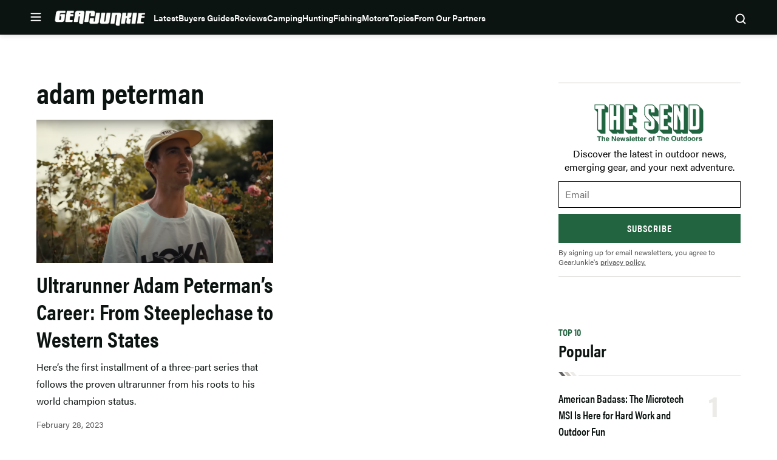

--- FILE ---
content_type: text/html; charset=UTF-8
request_url: https://gearjunkie.com/tag/adam-peterman
body_size: 54631
content:
<!doctype html>
<html lang="en-US" class="no-js">
<head>
	<meta charset="UTF-8">
	<meta name="viewport" content="width=device-width, initial-scale=1, minimum-scale=1">
	<link rel="profile" href="http://gmpg.org/xfn/11">

			<script async src="data:text/javascript,document.documentElement.classList.remove%28%22no-js%22%29%3B"></script>
			<meta name='robots' content='index, follow, max-image-preview:large, max-snippet:-1, max-video-preview:-1' />
	<style>img:is([sizes="auto" i], [sizes^="auto," i]) { contain-intrinsic-size: 3000px 1500px }</style>
	
	<!-- This site is optimized with the Yoast SEO Premium plugin v23.3 (Yoast SEO v25.8) - https://yoast.com/wordpress/plugins/seo/ -->
	<title>adam peterman | GearJunkie</title>
	<link rel="canonical" href="https://gearjunkie.com/tag/adam-peterman" />
	<meta property="og:locale" content="en_US" />
	<meta property="og:type" content="article" />
	<meta property="og:title" content="adam peterman" />
	<meta property="og:url" content="https://gearjunkie.com/tag/adam-peterman" />
	<meta property="og:site_name" content="GearJunkie" />
	<meta property="og:image" content="https://s3.amazonaws.com/images.gearjunkie.com/uploads/2019/07/GJ-Home-FB%402x-700x368.png" />
	<meta property="og:image:width" content="700" />
	<meta property="og:image:height" content="368" />
	<meta property="og:image:type" content="image/png" />
	<meta name="twitter:card" content="summary_large_image" />
	<meta name="twitter:site" content="@thegearjunkie" />
	<script type="application/ld+json" class="yoast-schema-graph">{"@context":"https://schema.org","@graph":[{"@type":"CollectionPage","@id":"https://gearjunkie.com/tag/adam-peterman","url":"https://gearjunkie.com/tag/adam-peterman","name":"adam peterman | GearJunkie","isPartOf":{"@id":"https://gearjunkie.com/#website"},"primaryImageOfPage":{"@id":"https://gearjunkie.com/tag/adam-peterman#primaryimage"},"image":{"@id":"https://gearjunkie.com/tag/adam-peterman#primaryimage"},"thumbnailUrl":"https://s3.amazonaws.com/images.gearjunkie.com/uploads/2023/02/Screen-Shot-2023-02-28-at-11.11.43-AM.png","breadcrumb":{"@id":"https://gearjunkie.com/tag/adam-peterman#breadcrumb"},"inLanguage":"en-US"},{"@type":"ImageObject","inLanguage":"en-US","@id":"https://gearjunkie.com/tag/adam-peterman#primaryimage","url":"https://s3.amazonaws.com/images.gearjunkie.com/uploads/2023/02/Screen-Shot-2023-02-28-at-11.11.43-AM.png","contentUrl":"https://s3.amazonaws.com/images.gearjunkie.com/uploads/2023/02/Screen-Shot-2023-02-28-at-11.11.43-AM.png","width":2408,"height":1457,"caption":"(Photo/screenshot)"},{"@type":"BreadcrumbList","@id":"https://gearjunkie.com/tag/adam-peterman#breadcrumb","itemListElement":[{"@type":"ListItem","position":1,"name":"Home","item":"https://gearjunkie.com/"},{"@type":"ListItem","position":2,"name":"adam peterman"}]},{"@type":"WebSite","@id":"https://gearjunkie.com/#website","url":"https://gearjunkie.com/","name":"GearJunkie","description":"Outdoor Gear Reviews &amp; News","publisher":{"@id":"https://gearjunkie.com/#organization"},"potentialAction":[{"@type":"SearchAction","target":{"@type":"EntryPoint","urlTemplate":"https://gearjunkie.com/?s={search_term_string}"},"query-input":{"@type":"PropertyValueSpecification","valueRequired":true,"valueName":"search_term_string"}}],"inLanguage":"en-US"},[{"@type":"Organization","name":"GearJunkie","url":"https://www.gearjunkie.com","logo":{"@type":"ImageObject","url":"https://s3.us-east-1.amazonaws.com/images.gearjunkie.com/uploads/2024/05/favicon-1.png"},"description":"GearJunkie.com is the authority on outdoor news and gear! Daily updates on the best new gear, in-depth reviews, videos, feature stories, and more. Visit GearJunkie.com.","email":"contact@gearjunkie.com","foundingDate":"2002-01-01","foundingLocation":{"@type":"Place","name":"Minneapolis"},"contactPoint":[{"@type":"ContactPoint","email":"stephen@gearjunkie.com","contactType":"Editor and Publisher","areaServed":"Worldwide","availableLanguage":"English"},{"@type":"ContactPoint","email":"kyle@gearjunkie.com","contactType":"Director of Sales","availableLanguage":"English"}],"sameAs":["https://facebook.com/gearjunkie","https://twitter.com/gearjunkie"],"address":{"@type":"PostalAddress","streetAddress":"729 N Washington Ave, Suite 600","addressLocality":"Minneapolis","addressRegion":"MN","postalCode":"55401","addressCountry":"US"},"parentOrganization":{"@type":"Organization","name":"AllGear Digital","url":"https://www.allgeardigital.com"}}]]}</script>
	<!-- / Yoast SEO Premium plugin. -->


<link rel='dns-prefetch' href='//cdn.jwplayer.com' />
<link rel='dns-prefetch' href='//www.googletagmanager.com' />
<link rel='dns-prefetch' href='//www.googletagservices.com' />
<link rel='dns-prefetch' href='//js.createsend1.com' />
<link rel='dns-prefetch' href='//stats.wp.com' />

<link href='https://use.typekit.net' crossorigin rel='preconnect' />
<link rel="alternate" type="application/rss+xml" title="GearJunkie &raquo; Feed" href="https://gearjunkie.com/feed" />
<link rel="alternate" type="application/rss+xml" title="GearJunkie &raquo; Comments Feed" href="https://gearjunkie.com/comments/feed" />
<link data-minify="1" rel="preload" id="ldm-theme-gearjunkie-preload" href="https://gearjunkie.com/wp-content/cache/min/1/wp-content/themes/ldm-theme/css/dist/gearjunkie/style.css?ver=1769126276" as="style">
<link rel="preload" href="/wp-includes/js/jquery/jquery.min.js?ver=3.7.1" as="script"/>
<link rel="alternate" type="application/rss+xml" title="GearJunkie &raquo; adam peterman Tag Feed" href="https://gearjunkie.com/tag/adam-peterman/feed" />
		<!-- Google Tag Manager -->
		<script>
			window.dataLayer = window.dataLayer || [];
			dataLayer.push( { 'gtm.start': new Date().getTime(), event: 'gtm.js' } );
		</script>
		<!-- End Google Tag Manager -->
		<link href="https://s3.amazonaws.com" rel="preconnect" crossorigin><link rel="preload" as="image" fetchpriority="high" imagesrcset="https://s3.amazonaws.com/images.gearjunkie.com/uploads/2023/02/Screen-Shot-2023-02-28-at-11.11.43-AM.png 2408w, https://s3.amazonaws.com/images.gearjunkie.com/uploads/2023/02/Screen-Shot-2023-02-28-at-11.11.43-AM-300x182.png 300w, https://s3.amazonaws.com/images.gearjunkie.com/uploads/2023/02/Screen-Shot-2023-02-28-at-11.11.43-AM-700x424.png 700w, https://s3.amazonaws.com/images.gearjunkie.com/uploads/2023/02/Screen-Shot-2023-02-28-at-11.11.43-AM-768x465.png 768w, https://s3.amazonaws.com/images.gearjunkie.com/uploads/2023/02/Screen-Shot-2023-02-28-at-11.11.43-AM-1536x929.png 1536w, https://s3.amazonaws.com/images.gearjunkie.com/uploads/2023/02/Screen-Shot-2023-02-28-at-11.11.43-AM-2048x1239.png 2048w" imagesizes="(max-width: 476px) 100vw, 369px"/><!-- gearjunkie.com is managing ads with Advanced Ads 1.35.1 – https://wpadvancedads.com/ --><!--noptimize--><script id="gearj-ready">
			window.advanced_ads_ready=function(e,a){a=a||"complete";var d=function(e){return"interactive"===a?"loading"!==e:"complete"===e};d(document.readyState)?e():document.addEventListener("readystatechange",(function(a){d(a.target.readyState)&&e()}),{once:"interactive"===a})},window.advanced_ads_ready_queue=window.advanced_ads_ready_queue||[];		</script>
		<!--/noptimize--><style id='wp-block-library-inline-css'>
:root{--wp-admin-theme-color:#007cba;--wp-admin-theme-color--rgb:0,124,186;--wp-admin-theme-color-darker-10:#006ba1;--wp-admin-theme-color-darker-10--rgb:0,107,161;--wp-admin-theme-color-darker-20:#005a87;--wp-admin-theme-color-darker-20--rgb:0,90,135;--wp-admin-border-width-focus:2px;--wp-block-synced-color:#7a00df;--wp-block-synced-color--rgb:122,0,223;--wp-bound-block-color:var(--wp-block-synced-color)}@media (min-resolution:192dpi){:root{--wp-admin-border-width-focus:1.5px}}.wp-element-button{cursor:pointer}:root{--wp--preset--font-size--normal:16px;--wp--preset--font-size--huge:42px}:root .has-very-light-gray-background-color{background-color:#eee}:root .has-very-dark-gray-background-color{background-color:#313131}:root .has-very-light-gray-color{color:#eee}:root .has-very-dark-gray-color{color:#313131}:root .has-vivid-green-cyan-to-vivid-cyan-blue-gradient-background{background:linear-gradient(135deg,#00d084,#0693e3)}:root .has-purple-crush-gradient-background{background:linear-gradient(135deg,#34e2e4,#4721fb 50%,#ab1dfe)}:root .has-hazy-dawn-gradient-background{background:linear-gradient(135deg,#faaca8,#dad0ec)}:root .has-subdued-olive-gradient-background{background:linear-gradient(135deg,#fafae1,#67a671)}:root .has-atomic-cream-gradient-background{background:linear-gradient(135deg,#fdd79a,#004a59)}:root .has-nightshade-gradient-background{background:linear-gradient(135deg,#330968,#31cdcf)}:root .has-midnight-gradient-background{background:linear-gradient(135deg,#020381,#2874fc)}.has-regular-font-size{font-size:1em}.has-larger-font-size{font-size:2.625em}.has-normal-font-size{font-size:var(--wp--preset--font-size--normal)}.has-huge-font-size{font-size:var(--wp--preset--font-size--huge)}.has-text-align-center{text-align:center}.has-text-align-left{text-align:left}.has-text-align-right{text-align:right}#end-resizable-editor-section{display:none}.aligncenter{clear:both}.items-justified-left{justify-content:flex-start}.items-justified-center{justify-content:center}.items-justified-right{justify-content:flex-end}.items-justified-space-between{justify-content:space-between}.screen-reader-text{border:0;clip-path:inset(50%);height:1px;margin:-1px;overflow:hidden;padding:0;position:absolute;width:1px;word-wrap:normal!important}.screen-reader-text:focus{background-color:#ddd;clip-path:none;color:#444;display:block;font-size:1em;height:auto;left:5px;line-height:normal;padding:15px 23px 14px;text-decoration:none;top:5px;width:auto;z-index:100000}html :where(.has-border-color){border-style:solid}html :where([style*=border-top-color]){border-top-style:solid}html :where([style*=border-right-color]){border-right-style:solid}html :where([style*=border-bottom-color]){border-bottom-style:solid}html :where([style*=border-left-color]){border-left-style:solid}html :where([style*=border-width]){border-style:solid}html :where([style*=border-top-width]){border-top-style:solid}html :where([style*=border-right-width]){border-right-style:solid}html :where([style*=border-bottom-width]){border-bottom-style:solid}html :where([style*=border-left-width]){border-left-style:solid}html :where(img[class*=wp-image-]){height:auto;max-width:100%}:where(figure){margin:0 0 1em}html :where(.is-position-sticky){--wp-admin--admin-bar--position-offset:var(--wp-admin--admin-bar--height,0px)}@media screen and (max-width:600px){html :where(.is-position-sticky){--wp-admin--admin-bar--position-offset:0px}}
</style>
<noscript><link data-minify="1" rel='stylesheet' id='fallback-wpda_wpdp_public-css' href='https://gearjunkie.com/wp-content/cache/min/1/wp-content/plugins/wp-data-access/assets/css/wpda_public.css?ver=1769126276' media='all' />
</noscript><link data-minify="1" rel='stylesheet' id='wpda_wpdp_public-css' href='https://gearjunkie.com/wp-content/cache/min/1/wp-content/plugins/wp-data-access/assets/css/wpda_public.css?ver=1769126276' media='print' onload='this.media="all"; this.onload=null;' />
<link data-minify="1" rel='stylesheet' id='ldm-theme-gearjunkie-css' href='https://gearjunkie.com/wp-content/cache/min/1/wp-content/themes/ldm-theme/css/dist/gearjunkie/style.css?ver=1769126276' media='all' />
<noscript><link data-minify="1" rel='stylesheet' id='fallback-ldm-theme-lazy-defer-css' href='https://gearjunkie.com/wp-content/cache/min/1/wp-content/themes/ldm-theme/css/dist/gearjunkie/lazy.css?ver=1769126276' media='all' />
</noscript><link data-minify="1" rel='stylesheet' id='ldm-theme-lazy-defer-css' href='https://gearjunkie.com/wp-content/cache/min/1/wp-content/themes/ldm-theme/css/dist/gearjunkie/lazy.css?ver=1769126276' media='print' onload='this.media="all"; this.onload=null;' />
<noscript><link data-minify="1" rel='stylesheet' id='fallback-jetpack-swiper-library-css' href='https://gearjunkie.com/wp-content/cache/min/1/wp-content/plugins/jetpack/_inc/blocks/swiper.css?ver=1769126276' media='all' />
</noscript><link data-minify="1" rel='stylesheet' id='jetpack-swiper-library-css' href='https://gearjunkie.com/wp-content/cache/min/1/wp-content/plugins/jetpack/_inc/blocks/swiper.css?ver=1769126276' media='print' onload='this.media="all"; this.onload=null;' />
<noscript><link data-minify="1" rel='stylesheet' id='fallback-jetpack-carousel-css' href='https://gearjunkie.com/wp-content/cache/min/1/wp-content/plugins/jetpack/modules/carousel/jetpack-carousel.css?ver=1769126276' media='all' />
</noscript><link data-minify="1" rel='stylesheet' id='jetpack-carousel-css' href='https://gearjunkie.com/wp-content/cache/min/1/wp-content/plugins/jetpack/modules/carousel/jetpack-carousel.css?ver=1769126276' media='print' onload='this.media="all"; this.onload=null;' />
<style id='xcurrent-critical-lazy-embeds-inline-css'>
lite-youtube,lite-vimeo{background-color:#000;display:block;contain:content;background-position:center center;background-size:cover;position:relative}lite-youtube::after{content:"";display:block;padding-bottom:calc(100% / (16 / 9))}lite-youtube iframe{width:100%;height:100%;position:absolute;top:0;left:0}lite-youtube>.lty-playbtn{display:none}lite-vimeo{aspect-ratio:16/9}.lazy-embed,.lazy-embed--loaded{min-height:var(--mobile-height, 100px)}@media only screen and (min-width: 600px){.lazy-embed,.lazy-embed--loaded{min-height:var(--desktop-height, 100px)}}.embed-twitter-com blockquote.twitter-tweet{visibility:hidden;opacity:0}.embed-tiktok-com{min-height:743px;margin:18px 0 0}@media only screen and (min-width: 600px){.embed-tiktok-com{min-height:728px}}.embed-tiktok-com .tiktok-embed{visibility:hidden;opacity:0;margin:0}.embed-instagram-com{min-height:var(--mobile-height, 509px)}@media only screen and (min-width: 600px){.embed-instagram-com{min-height:var(--desktop-height, 663px)}}.embed-instagram-com blockquote.instagram-media{visibility:hidden;opacity:0}

</style>
<script src="https://gearjunkie.com/wp-includes/js/jquery/jquery.min.js?ver=3.7.1" id="jquery-core-js"></script>
<script defer src="https://gearjunkie.com/wp-includes/js/underscore.min.js?ver=1.13.7" id="underscore-js"></script>
<script defer src="https://gearjunkie.com/wp-includes/js/backbone.min.js?ver=1.6.0" id="backbone-js"></script>
<script id="wp-api-request-js-extra">
var wpApiSettings = {"root":"https:\/\/gearjunkie.com\/wp-json\/","nonce":"03d18069d3","versionString":"wp\/v2\/"};
</script>
<script defer src="https://gearjunkie.com/wp-includes/js/api-request.min.js?ver=6.8.3" id="wp-api-request-js"></script>
<script defer src="https://gearjunkie.com/wp-includes/js/wp-api.min.js?ver=6.8.3" id="wp-api-js"></script>
<script id="wpda_rest_api-js-extra">
var wpdaApiSettings = {"path":"wpda"};
</script>
<script defer src="https://gearjunkie.com/wp-content/plugins/wp-data-access/public/../assets/js/wpda_rest_api.js?ver=5.5.65" id="wpda_rest_api-js"></script>
<script id="advanced-ads-advanced-js-js-extra">
var advads_options = {"blog_id":"1","privacy":{"enabled":false,"state":"not_needed"}};
</script>
<script defer src="https://gearjunkie.com/wp-content/plugins/advanced-ads/public/assets/js/advanced.min.js?ver=1.35.1" id="advanced-ads-advanced-js-js"></script>
<script id="advanced_ads_pro/visitor_conditions-js-extra">
var advanced_ads_pro_visitor_conditions = {"referrer_cookie_name":"advanced_ads_pro_visitor_referrer","referrer_exdays":"365","page_impr_cookie_name":"advanced_ads_page_impressions","page_impr_exdays":"3650"};
</script>
<script defer src="https://gearjunkie.com/wp-content/plugins/advanced-ads-pro/modules/advanced-visitor-conditions/inc/conditions.min.js?ver=2.16.0" id="advanced_ads_pro/visitor_conditions-js"></script>
<script id="gearjunkie-font-js-after">
!function(e){var t,a={kitId:"gza2ipn",async:!0},n=e.documentElement,c=setTimeout(function(){n.className=n.className.replace(/\bwf-loading\b/g,"")+" wf-inactive"},a.scriptTimeout),s=e.createElement("script"),i=!1,o=e.getElementsByTagName("script")[0];n.className+=" wf-loading",s.src="https://use.typekit.net/"+a.kitId+".js",s.async=!0,s.onload=s.onreadystatechange=function(){if(t=this.readyState,!i&&(!t||"complete"==t||"loaded"==t)){i=!0,clearTimeout(c);try{Typekit.load(a)}catch(e){}}},o.parentNode.insertBefore(s,o)}(document);
</script>
<script src='https://www.googletagservices.com/tag/js/gpt.js?ver=1.6.55' id='google-gpt-js' async></script>
<link rel="https://api.w.org/" href="https://gearjunkie.com/wp-json/" /><link rel="alternate" title="JSON" type="application/json" href="https://gearjunkie.com/wp-json/wp/v2/tags/107712" /><link rel="EditURI" type="application/rsd+xml" title="RSD" href="https://gearjunkie.com/xmlrpc.php?rsd" />
<style type="text/css">.aawp .aawp-tb__row--highlight{background-color:#256aaf;}.aawp .aawp-tb__row--highlight{color:#fff;}.aawp .aawp-tb__row--highlight a{color:#fff;}</style><meta http-equiv="cache-control" content="no-cache">
<meta http-equiv="expires" content="0">
<meta name="facebook-domain-verification" content="vcku061vmsstjy5845s21vevx4w2fw" />


<!-- Hotjar Tracking Code for https://gearjunkie.com/ -->
<script>
    (function(h,o,t,j,a,r){
        h.hj=h.hj||function(){(h.hj.q=h.hj.q||[]).push(arguments)};
        h._hjSettings={hjid:2693152,hjsv:6};
        a=o.getElementsByTagName('head')[0];
        r=o.createElement('script');r.async=1;
        r.src=t+h._hjSettings.hjid+j+h._hjSettings.hjsv;
        a.appendChild(r);
    })(window,document,'https://static.hotjar.com/c/hotjar-','.js?sv=');
	
</script>

<script>
let script = document.createElement('script');
script.type = 'text/javascript';
script.async = 1;
script.src = 'https://bwcdn.gearjunkie.com/bws/allgear-gj.iife.js';
document.head.appendChild(script);       
</script><meta name="generator" content="performance-lab 4.0.1; plugins: ">
	<style>img#wpstats{display:none}</style>
		    <script>
      window.dataLayer = window.dataLayer || [];
      window.dataLayer.push({
        post_id: '209079',
        post_type: 'post',
        post_category: 'Endurance, News, Running',
        user_role: 'guest'
      });
    </script>
    <script>advads_items = { conditions: {}, display_callbacks: {}, display_effect_callbacks: {}, hide_callbacks: {}, backgrounds: {}, effect_durations: {}, close_functions: {}, showed: [] };</script><style type="text/css" id="gearj-layer-custom-css"></style><script type="text/javascript">
		var advadsCfpQueue = [];
		var advadsCfpAd = function( adID ){
			if ( 'undefined' == typeof advadsProCfp ) { advadsCfpQueue.push( adID ) } else { advadsProCfp.addElement( adID ) }
		};
		</script>
		<script type="text/javascript">
var GJ_View = {"type":"tag","single":false,"ad_group":"_Misc","ad_type":"Tag","ads_enabled":true,"categories":[],"tags":["adam-peterman"],"post_id":null,"in_article_enabled":true,"template":"category","prebid_enabled":true};
</script>
		<style class="wpcode-css-snippet">.postid-653984 .posted-by, 
.postid-651193 .posted-by,
.postid-646516 .posted-by,
.postid-631024 .posted-by, 
.postid-627396 .posted-by, 
.postid-544965 .posted-by, 
.postid-536005 .posted-by, 
.postid-554672 .posted-by, 
.postid-553007 .posted-by, 
.postid-550887 .posted-by, 
.postid-538876 .posted-by, 
.postid-541963 .posted-by, 
.postid-542499 .posted-by, 
.postid-526081 .posted-by, 
.postid-524806 .posted-by, 
.postid-459868 .posted-by, 
.postid-460387 .posted-by, 
.postid-453315 .posted-by, 
.postid-441019 .posted-by, 
.postid-426813 .posted-by, 
.postid-426075 .posted-by, 
.postid-416788 .posted-by, 
.postid-445635 .posted-by, 
.postid-446385 .posted-by, 
.postid-458411 .posted-by, 
.postid-426813 .posted-by, 
.postid-424718 .posted-by, 
.postid-426075 .posted-by, 
.postid-416788 .posted-by, 
.postid-393242 .posted-by, 
.postid-393249 .posted-by, 
.postid-393251 .posted-by, 
.postid-347284 .posted-by, 
.postid-302976 .posted-by, 
.postid-307136 .posted-by, 
.postid-303389 .posted-by, 
.postid-170952 .posted-by, 
.postid-287391 .posted-by, 
.postid-273873 .posted-by, 
.postid-265480 .posted-by, 
.postid-277501 .posted-by,
.postid-646073 .posted-by,
.postid-645586 .posted-by {
  position: relative;
  visibility: hidden;
}

.postid-653984 .posted-by::before, 
.postid-651193 .posted-by::before, 
.postid-646516 .posted-by::before, 
.postid-631024 .posted-by::before, 
.postid-627396 .posted-by::before, 
.postid-544965 .posted-by::before, 
.postid-536005 .posted-by::before, 
.postid-554672 .posted-by::before, 
.postid-541963 .posted-by::before, 
.postid-542499 .posted-by::before, 
.postid-459868 .posted-by::before, 
.postid-460387 .posted-by::before, 
.postid-453315 .posted-by::before, 
.postid-441019 .posted-by::before, 
.postid-426813 .posted-by::before, 
.postid-426075 .posted-by::before, 
.postid-416788 .posted-by::before, 
.postid-445635 .posted-by::before, 
.postid-446385 .posted-by::before, 
.postid-458411 .posted-by::before, 
.postid-426813 .posted-by::before, 
.postid-424718 .posted-by::before, 
.postid-426075 .posted-by::before, 
.postid-416788 .posted-by::before, 
.postid-393242 .posted-by::before, 
.postid-393249 .posted-by::before, 
.postid-393251 .posted-by::before, 
.postid-347284 .posted-by::before, 
.postid-302976 .posted-by::before, 
.postid-307136 .posted-by::before, 
.postid-303389 .posted-by::before, 
.postid-170952 .posted-by::before, 
.postid-287391 .posted-by::before, 
.postid-273873 .posted-by::before, 
.postid-265480 .posted-by::before, 
.postid-277501 .posted-by::before,
.postid-646073 .posted-by::before, 
.postid-645586 .posted-by::before {
  visibility: visible;
  position: absolute;
  top: 0;
  left: 0;
  content: "Sponsored Post";
}

.postid-653984 .posted-by::before, 
.postid-631024 .posted-by::before {
  content: "Sponsored by Ram Trucks";
}

.postid-651193 .posted-by::before, 
.postid-627396 .posted-by::before {
  content: "Sponsored by Ram HD";
}

.postid-544965 .posted-by::before {
  content: "Sponsored by Sea to Summit";
}
.postid-554672 .posted-by::before, 
.postid-536005 .posted-by::before {
  content: "Sponsored by Nissan";
}
.postid-553007 .posted-by::before, 
.postid-553007 .posted-by::before, 
.postid-550887 .posted-by::before, 
.postid-538876 .posted-by::before, 
.postid-526081 .posted-by::before, 
.postid-524806 .posted-by::before {
  visibility: visible;
  position: absolute;
  top: 0;
  left: 0;
  content: "Sponsored by the all-new 2026 Honda Passport TrailSport";
}
@media (min-width: 768px) {
  .postid-544965 .posted-by .author, 
  .postid-553007 .posted-by .author, 
  .postid-550887 .posted-by .author, 
  .postid-538876 .posted-by .author, 
  .postid-526081 .posted-by .author, 
  .postid-524806 .posted-by .author {
    display: inline-block;
    width: 500px;
  }
}
@media (max-width: 767px) {
  .postid-544965 .posted-by, 
  .postid-553007 .posted-by, 
  .postid-550887 .posted-by, 
  .postid-538876 .posted-by, 
  .postid-526081 .posted-by, 
  .postid-524806 .posted-by {
    height: 45px;
    display: inline-block;
  }
  .postid-544965 .posted-by::before, 
  .postid-553007 .posted-by::before, 
  .postid-550887 .posted-by::before, 
  .postid-538876 .posted-by::before, 
  .postid-526081 .posted-by::before, 
  .postid-524806 .posted-by::before {
    width: 350px !important;
  }
}</style><style class="wpcode-css-snippet">body:not(.single) #post-653984 .posted-by,
body:not(.single) #post-651193 .posted-by,
body:not(.single) #post-646516 .posted-by,
body:not(.single) #post-631024 .posted-by,
body:not(.single) #post-627396 .posted-by,
body:not(.single) #post-544965 .posted-by,
body:not(.single) #post-536005 .posted-by,
body:not(.single) #post-554672 .posted-by,
body:not(.single) #post-553007 .posted-by,
body:not(.single) #post-550887 .posted-by,
body:not(.single) #post-538876 .posted-by,
body:not(.single) #post-541963 .posted-by,
body:not(.single) #post-542499 .posted-by,
body:not(.single) #post-526081 .posted-by,
body:not(.single) #post-524806 .posted-by,
body:not(.single) #post-459868 .posted-by,
body:not(.single) #post-460387 .posted-by,
body:not(.single) #post-453315 .posted-by,
body:not(.single) #post-441019 .posted-by,
body:not(.single) #post-426813 .posted-by,
body:not(.single) #post-426075 .posted-by,
body:not(.single) #post-416788 .posted-by,
body:not(.single) #post-445635 .posted-by,
body:not(.single) #post-446385 .posted-by,
body:not(.single) #post-458411 .posted-by,
body:not(.single) #post-424718 .posted-by,
body:not(.single) #post-393242 .posted-by,
body:not(.single) #post-393249 .posted-by,
body:not(.single) #post-393251 .posted-by,
body:not(.single) #post-347284 .posted-by,
body:not(.single) #post-302976 .posted-by,
body:not(.single) #post-307136 .posted-by,
body:not(.single) #post-303389 .posted-by,
body:not(.single) #post-170952 .posted-by,
body:not(.single) #post-287391 .posted-by,
body:not(.single) #post-273873 .posted-by,
body:not(.single) #post-265480 .posted-by,
body:not(.single) #post-277501 .posted-by,
body:not(.single) #post-646073 .posted-by,
body:not(.single) #post-645586 .posted-by {
  display: block;
  position: relative;
  visibility: hidden;
}

/* default label on cards */
body:not(.single) #post-653984 .posted-by::before,
body:not(.single) #post-651193 .posted-by::before,
body:not(.single) #post-646516 .posted-by::before,
body:not(.single) #post-631024 .posted-by::before,
body:not(.single) #post-627396 .posted-by::before,
body:not(.single) #post-544965 .posted-by::before,
body:not(.single) #post-536005 .posted-by::before,
body:not(.single) #post-554672 .posted-by::before,
body:not(.single) #post-553007 .posted-by::before,
body:not(.single) #post-550887 .posted-by::before,
body:not(.single) #post-538876 .posted-by::before,
body:not(.single) #post-541963 .posted-by::before,
body:not(.single) #post-542499 .posted-by::before,
body:not(.single) #post-526081 .posted-by::before,
body:not(.single) #post-524806 .posted-by::before,
body:not(.single) #post-459868 .posted-by::before,
body:not(.single) #post-460387 .posted-by::before,
body:not(.single) #post-453315 .posted-by::before,
body:not(.single) #post-441019 .posted-by::before,
body:not(.single) #post-426813 .posted-by::before,
body:not(.single) #post-426075 .posted-by::before,
body:not(.single) #post-416788 .posted-by::before,
body:not(.single) #post-445635 .posted-by::before,
body:not(.single) #post-446385 .posted-by::before,
body:not(.single) #post-458411 .posted-by::before,
body:not(.single) #post-424718 .posted-by::before,
body:not(.single) #post-393242 .posted-by::before,
body:not(.single) #post-393249 .posted-by::before,
body:not(.single) #post-393251 .posted-by::before,
body:not(.single) #post-347284 .posted-by::before,
body:not(.single) #post-302976 .posted-by::before,
body:not(.single) #post-307136 .posted-by::before,
body:not(.single) #post-303389 .posted-by::before,
body:not(.single) #post-170952 .posted-by::before,
body:not(.single) #post-287391 .posted-by::before,
body:not(.single) #post-273873 .posted-by::before,
body:not(.single) #post-265480 .posted-by::before,
body:not(.single) #post-277501 .posted-by::before,
body:not(.single) #post-646073 .posted-by::before,
body:not(.single) #post-645586 .posted-by::before {
  visibility: visible;
  position: absolute;
  top: 0;
  left: 0;
  content: "Sponsored Post";
  color: var(--color--text-primary);
  font-size: var(--font-size--tiny);
  font-weight: var(--font-weight--bold);
}

body:not(.single) #post-653984 .posted-by::before,
body:not(.single) #post-631024 .posted-by::before {
  content: "Sponsored by Ram Trucks";
}

body:not(.single) #post-651193 .posted-by::before,
body:not(.single) #post-627396 .posted-by::before {
  content: "Sponsored by Ram HD";
}

body:not(.single) #post-544965 .posted-by::before {
  content: "Sponsored by Sea to Summit";
}

body:not(.single) #post-554672 .posted-by::before,
body:not(.single) #post-536005 .posted-by::before {
  content: "Sponsored by Nissan";
}

body:not(.single) #post-553007 .posted-by::before,
body:not(.single) #post-550887 .posted-by::before,
body:not(.single) #post-538876 .posted-by::before,
body:not(.single) #post-526081 .posted-by::before,
body:not(.single) #post-524806 .posted-by::before {
  content: "Sponsored by the all-new 2026 Honda Passport TrailSport";
}

body:not(.single) #post-653984 .c-entry__taxonomies--category > a:not(:first-child),
body:not(.single) #post-651193 .c-entry__taxonomies--category > a:not(:first-child),
body:not(.single) #post-646516 .c-entry__taxonomies--category > a:not(:first-child),
body:not(.single) #post-631024 .c-entry__taxonomies--category > a:not(:first-child),
body:not(.single) #post-627396 .c-entry__taxonomies--category > a:not(:first-child),
body:not(.single) #post-544965 .c-entry__taxonomies--category > a:not(:first-child),
body:not(.single) #post-536005 .c-entry__taxonomies--category > a:not(:first-child),
body:not(.single) #post-554672 .c-entry__taxonomies--category > a:not(:first-child),
body:not(.single) #post-553007 .c-entry__taxonomies--category > a:not(:first-child),
body:not(.single) #post-550887 .c-entry__taxonomies--category > a:not(:first-child),
body:not(.single) #post-538876 .c-entry__taxonomies--category > a:not(:first-child),
body:not(.single) #post-541963 .c-entry__taxonomies--category > a:not(:first-child),
body:not(.single) #post-542499 .c-entry__taxonomies--category > a:not(:first-child),
body:not(.single) #post-526081 .c-entry__taxonomies--category > a:not(:first-child),
body:not(.single) #post-524806 .c-entry__taxonomies--category > a:not(:first-child),
body:not(.single) #post-459868 .c-entry__taxonomies--category > a:not(:first-child),
body:not(.single) #post-460387 .c-entry__taxonomies--category > a:not(:first-child),
body:not(.single) #post-453315 .c-entry__taxonomies--category > a:not(:first-child),
body:not(.single) #post-441019 .c-entry__taxonomies--category > a:not(:first-child),
body:not(.single) #post-426813 .c-entry__taxonomies--category > a:not(:first-child),
body:not(.single) #post-426075 .c-entry__taxonomies--category > a:not(:first-child),
body:not(.single) #post-416788 .c-entry__taxonomies--category > a:not(:first-child),
body:not(.single) #post-445635 .c-entry__taxonomies--category > a:not(:first-child),
body:not(.single) #post-446385 .c-entry__taxonomies--category > a:not(:first-child),
body:not(.single) #post-458411 .c-entry__taxonomies--category > a:not(:first-child),
body:not(.single) #post-424718 .c-entry__taxonomies--category > a:not(:first-child),
body:not(.single) #post-393242 .c-entry__taxonomies--category > a:not(:first-child),
body:not(.single) #post-393249 .c-entry__taxonomies--category > a:not(:first-child),
body:not(.single) #post-393251 .c-entry__taxonomies--category > a:not(:first-child),
body:not(.single) #post-347284 .c-entry__taxonomies--category > a:not(:first-child),
body:not(.single) #post-302976 .c-entry__taxonomies--category > a:not(:first-child),
body:not(.single) #post-307136 .c-entry__taxonomies--category > a:not(:first-child),
body:not(.single) #post-303389 .c-entry__taxonomies--category > a:not(:first-child),
body:not(.single) #post-170952 .c-entry__taxonomies--category > a:not(:first-child),
body:not(.single) #post-287391 .c-entry__taxonomies--category > a:not(:first-child),
body:not(.single) #post-273873 .c-entry__taxonomies--category > a:not(:first-child),
body:not(.single) #post-265480 .c-entry__taxonomies--category > a:not(:first-child),
body:not(.single) #post-277501 .c-entry__taxonomies--category > a:not(:first-child),
body:not(.single) #post-646073 .c-entry__taxonomies--category > a:not(:first-child),
body:not(.single) #post-645586 .c-entry__taxonomies--category > a:not(:first-child) {
  display: none !important;
}

/* Base: hide existing category text on first link */
body:not(.single) #post-653984 .c-entry__taxonomies--category > a:first-child,
body:not(.single) #post-651193 .c-entry__taxonomies--category > a:first-child,
body:not(.single) #post-646516 .c-entry__taxonomies--category > a:first-child,
body:not(.single) #post-631024 .c-entry__taxonomies--category > a:first-child,
body:not(.single) #post-627396 .c-entry__taxonomies--category > a:first-child,
body:not(.single) #post-544965 .c-entry__taxonomies--category > a:first-child,
body:not(.single) #post-536005 .c-entry__taxonomies--category > a:first-child,
body:not(.single) #post-554672 .c-entry__taxonomies--category > a:first-child,
body:not(.single) #post-553007 .c-entry__taxonomies--category > a:first-child,
body:not(.single) #post-550887 .c-entry__taxonomies--category > a:first-child,
body:not(.single) #post-538876 .c-entry__taxonomies--category > a:first-child,
body:not(.single) #post-541963 .c-entry__taxonomies--category > a:first-child,
body:not(.single) #post-542499 .c-entry__taxonomies--category > a:first-child,
body:not(.single) #post-526081 .c-entry__taxonomies--category > a:first-child,
body:not(.single) #post-524806 .c-entry__taxonomies--category > a:first-child,
body:not(.single) #post-459868 .c-entry__taxonomies--category > a:first-child,
body:not(.single) #post-460387 .c-entry__taxonomies--category > a:first-child,
body:not(.single) #post-453315 .c-entry__taxonomies--category > a:first-child,
body:not(.single) #post-441019 .c-entry__taxonomies--category > a:first-child,
body:not(.single) #post-426813 .c-entry__taxonomies--category > a:first-child,
body:not(.single) #post-426075 .c-entry__taxonomies--category > a:first-child,
body:not(.single) #post-416788 .c-entry__taxonomies--category > a:first-child,
body:not(.single) #post-445635 .c-entry__taxonomies--category > a:first-child,
body:not(.single) #post-446385 .c-entry__taxonomies--category > a:first-child,
body:not(.single) #post-458411 .c-entry__taxonomies--category > a:first-child,
body:not(.single) #post-424718 .c-entry__taxonomies--category > a:first-child,
body:not(.single) #post-393242 .c-entry__taxonomies--category > a:first-child,
body:not(.single) #post-393249 .c-entry__taxonomies--category > a:first-child,
body:not(.single) #post-393251 .c-entry__taxonomies--category > a:first-child,
body:not(.single) #post-347284 .c-entry__taxonomies--category > a:first-child,
body:not(.single) #post-302976 .c-entry__taxonomies--category > a:first-child,
body:not(.single) #post-307136 .c-entry__taxonomies--category > a:first-child,
body:not(.single) #post-303389 .c-entry__taxonomies--category > a:first-child,
body:not(.single) #post-170952 .c-entry__taxonomies--category > a:first-child,
body:not(.single) #post-287391 .c-entry__taxonomies--category > a:first-child,
body:not(.single) #post-273873 .c-entry__taxonomies--category > a:first-child,
body:not(.single) #post-265480 .c-entry__taxonomies--category > a:first-child,
body:not(.single) #post-277501 .c-entry__taxonomies--category > a:first-child,
body:not(.single) #post-646073 .c-entry__taxonomies--category > a:first-child,
body:not(.single) #post-645586 .c-entry__taxonomies--category > a:first-child {
  position: relative;
  display: block !important;
  color: transparent !important;
  pointer-events: none !important;
}

body:not(.single) #post-653984 .c-entry__taxonomies--category > a:first-child::before,
body:not(.single) #post-651193 .c-entry__taxonomies--category > a:first-child::before,
body:not(.single) #post-646516 .c-entry__taxonomies--category > a:first-child::before,
body:not(.single) #post-631024 .c-entry__taxonomies--category > a:first-child::before,
body:not(.single) #post-627396 .c-entry__taxonomies--category > a:first-child::before,
body:not(.single) #post-544965 .c-entry__taxonomies--category > a:first-child::before,
body:not(.single) #post-536005 .c-entry__taxonomies--category > a:first-child::before,
body:not(.single) #post-554672 .c-entry__taxonomies--category > a:first-child::before,
body:not(.single) #post-553007 .c-entry__taxonomies--category > a:first-child::before,
body:not(.single) #post-550887 .c-entry__taxonomies--category > a:first-child::before,
body:not(.single) #post-538876 .c-entry__taxonomies--category > a:first-child::before,
body:not(.single) #post-541963 .c-entry__taxonomies--category > a:first-child::before,
body:not(.single) #post-542499 .c-entry__taxonomies--category > a:first-child::before,
body:not(.single) #post-526081 .c-entry__taxonomies--category > a:first-child::before,
body:not(.single) #post-524806 .c-entry__taxonomies--category > a:first-child::before,
body:not(.single) #post-459868 .c-entry__taxonomies--category > a:first-child::before,
body:not(.single) #post-460387 .c-entry__taxonomies--category > a:first-child::before,
body:not(.single) #post-453315 .c-entry__taxonomies--category > a:first-child::before,
body:not(.single) #post-441019 .c-entry__taxonomies--category > a:first-child::before,
body:not(.single) #post-426813 .c-entry__taxonomies--category > a:first-child::before,
body:not(.single) #post-426075 .c-entry__taxonomies--category > a:first-child::before,
body:not(.single) #post-416788 .c-entry__taxonomies--category > a:first-child::before,
body:not(.single) #post-445635 .c-entry__taxonomies--category > a:first-child::before,
body:not(.single) #post-446385 .c-entry__taxonomies--category > a:first-child::before,
body:not(.single) #post-458411 .c-entry__taxonomies--category > a:first-child::before,
body:not(.single) #post-424718 .c-entry__taxonomies--category > a:first-child::before,
body:not(.single) #post-393242 .c-entry__taxonomies--category > a:first-child::before,
body:not(.single) #post-393249 .c-entry__taxonomies--category > a:first-child::before,
body:not(.single) #post-393251 .c-entry__taxonomies--category > a:first-child::before,
body:not(.single) #post-347284 .c-entry__taxonomies--category > a:first-child::before,
body:not(.single) #post-302976 .c-entry__taxonomies--category > a:first-child::before,
body:not(.single) #post-307136 .c-entry__taxonomies--category > a:first-child::before,
body:not(.single) #post-303389 .c-entry__taxonomies--category > a:first-child::before,
body:not(.single) #post-170952 .c-entry__taxonomies--category > a:first-child::before,
body:not(.single) #post-287391 .c-entry__taxonomies--category > a:first-child::before,
body:not(.single) #post-273873 .c-entry__taxonomies--category > a:first-child::before,
body:not(.single) #post-265480 .c-entry__taxonomies--category > a:first-child::before,
body:not(.single) #post-277501 .c-entry__taxonomies--category > a:first-child::before,
body:not(.single) #post-646073 .c-entry__taxonomies--category > a:first-child::before,
body:not(.single) #post-645586 .c-entry__taxonomies--category > a:first-child::before {
  content: "Sponsored Post";
  position: absolute;
  inset: 0;
  color: inherit;
  pointer-events: none;
  white-space: nowrap;
  color: var(--color--secondary);
}

body:not(.single) #post-653984 .c-entry__taxonomies--category > a:first-child::before,
body:not(.single) #post-631024 .c-entry__taxonomies--category > a:first-child::before {
  content: "Sponsored by Ram Trucks";
}

body:not(.single) #post-651193 .c-entry__taxonomies--category > a:first-child::before,
body:not(.single) #post-627396 .c-entry__taxonomies--category > a:first-child::before {
  content: "Sponsored by Ram HD";
}

body:not(.single) #post-544965 .c-entry__taxonomies--category > a:first-child::before {
  content: "Sponsored by Sea to Summit";
}

body:not(.single) #post-554672 .c-entry__taxonomies--category > a:first-child::before,
body:not(.single) #post-536005 .c-entry__taxonomies--category > a:first-child::before {
  content: "Sponsored by Nissan";
}

body:not(.single) #post-553007 .c-entry__taxonomies--category > a:first-child::before,
body:not(.single) #post-550887 .c-entry__taxonomies--category > a:first-child::before,
body:not(.single) #post-538876 .c-entry__taxonomies--category > a:first-child::before,
body:not(.single) #post-526081 .c-entry__taxonomies--category > a:first-child::before,
body:not(.single) #post-524806 .c-entry__taxonomies--category > a:first-child::before {
  content: "Sponsored by the all-new 2026 Honda Passport TrailSport";
}</style><script>document.addEventListener('click', () => {
  if (window.location.href.includes('/fjallraven-guide-to-outside')) {
    document.querySelectorAll('.chapter-text-wrapper img').forEach(img => {
      img.removeAttribute('width');
      img.removeAttribute('height');
    });
  }
});
</script><style class="wpcode-css-snippet">body.home .wp-block-ldm-curated-content.is-list-standard-style .c-entry__thumbnail {
    aspect-ratio: 4/3;
}

@media ( min-width: 768px ) {
    body.home .wp-block-ldm-curated-content.is-list-standard-style .c-entry__thumbnail {
        max-width: 170px;
    }
}</style><link rel="icon" href="https://s3.amazonaws.com/images.gearjunkie.com/uploads/2024/05/cropped-favicon-1-32x32.png" sizes="32x32" />
<link rel="icon" href="https://s3.amazonaws.com/images.gearjunkie.com/uploads/2024/05/cropped-favicon-1-192x192.png" sizes="192x192" />
<link rel="apple-touch-icon" href="https://s3.amazonaws.com/images.gearjunkie.com/uploads/2024/05/cropped-favicon-1-180x180.png" />
<meta name="msapplication-TileImage" content="https://s3.amazonaws.com/images.gearjunkie.com/uploads/2024/05/cropped-favicon-1-270x270.png" />
	<style>
		.adhesion-visible, .vissense-visible {
			position: relative;
			opacity: 1;
			transition: opacity 0.5s;
			z-index: 999999;
		}

		.adhesion-hidden, .vissense-hidden {
			position: relative;
			opacity: 0;
			transition: opacity 0.5s;
			z-index: 0 !important;
		}
	</style>
				<style id="wp-custom-css">
			/* BEGIN HOMEPAGE SPACING */
/* CENTERED ADS END */
/* INFINITE SCROLL SPONSORED POST BEGIN */
/* FIX FOR STICKY TABLE COLUMN ON MOBILE */
/* FIX FOR STICKY TABLE FONT-SIZE ON MOBILE */
/* CSS for Instagram sidebar */
body.home .hero-column {
  margin-bottom: 45px;
}
body.home .c-entries .flex-grid.gutter {
  padding-top: 0;
  padding-bottom: 45px;
}
body.home .is-grid-1-4-style .flex-grid-column {
  margin-bottom: 0;
}
body.home .c-entries .is-grid-1-4-style .flex-grid-column {
  margin-bottom: 0;
}
body.home .wp-block-ldm-blocks-call-to-action {
  margin-top: 0;
  margin-bottom: 45px;
}
body.home .side-gutter .gutter {
  padding: 0;
}
body.home .c-entries.c-entries--list-top {
  padding-bottom: 25px;
}
body.home .entry-content .is-list-top-style .ldm-container-inner {
  padding-top: 0;
  padding-bottom: 0;
}
body.home [class*=gearj-gj_home] {
  /* body.home .ldm_ad iframe {
	margin-bottom: 45px !important;
} */
  margin-bottom: 0;
}
body.home .front-page-footer__bottom {
  margin-top: 0;
  padding-top: 0;
}
@media (max-width: 1023px) {
  .ldm-content-section {
    margin-bottom: 0;
    padding-bottom: 0;
  }
}
.wp-block-ldm-accordion, .wp-block-ldm-faq {
  padding-top: 0;
  margin-top: 0;
}
.c-block-accordion-list .c-block-accordion-item, .c-block-faq-list .c-block-faq-item {
  /* END HOMEPAGE SPACING */
  padding-top: 0;
}
@-moz-document url-prefix() {
  a > strong {
    font-weight: inherit !important;
  }
  h1 > strong, h2 > strong, h3 > strong, h4 > strong, h5 > strong, h6 > strong {
    font-weight: inherit !important;
  }
}
@media (min-width: 768px) {
  .entry-content [class*=gearj-gj_inpost] {
    min-width: 728px;
  }
}
@media (min-width: 992px) {
  .entry-content [class*=gearj-gj_inpost] {
    min-width: 970px;
  }
}
p > .buy-now.single, .buy-now.single {
  margin-bottom: 1rem;
}
.buy-now.single:hover a {
  background-color: var(--color--secondary) !important;
}
.wp-block-buttons .buy-now.single {
  transition: none;
}
.single .product-info__content {
  padding-top: 10px;
}
div.product-info__context-title:empty {
  display: none;
}
.flyout-menu-nav .sub-menu li {
  padding-right: 10px;
}
@media (min-width: 375px) {
  .site-footer .site-footer-top .site-footer-top__inner .footer-back {
    margin-bottom: -25px;
  }
}
/*#madhesion {
  display: none;
  position: fixed;
  z-index: 99999;
  bottom: 0;
  left: 0;
  width: 100%;
  margin: 0 auto;
  background-color: #06110d;
  box-shadow: 0 0 10px 2px rgba(6, 17, 13, 0.25);
}
#madhesion #madhesion-wrapper {
  width: fit-content;
  margin: 0 auto;
  max-height: 28vh;
  z-index: 2;
  position: relative;
}
#madhesion #madhesion-wrapper img {
  height: auto;
  vertical-align: bottom;
  max-height: 25vh;
}
#madhesion #madhesion-close {
  display: none;
  font-size: 13px;
  color: #4e4e4e;
  background-color: #fff;
  border: 1px solid #ccc !important;
  position: absolute;
  top: 4px;
  right: 4px;
  width: 24px;
  height: 24px;
  cursor: pointer;
  border-radius: 50%;
  font-weight: 700;
  padding: 0;
}
#madhesion #madhesion-close span {
  margin: 2px 0px 0px 0;
  width: 100%;
  height: 100%;
  display: block;
  text-align: center;
}
#madhesion .dfpbox {
  background-color: #06110d;
}*/
@media (max-width: 768px) {
  iframe[src*=facebook], iframe.wp-embedded-content {
    max-width: 100%;
  }
}
.gearj-gj_mobile_interscroller_old::before {
  display: none !important;
}
.gearj-gj_mobile_interscroller_1 .ldm_ad::before {
  display: none !important;
}
.lightbox-wrapper .image-block .closer {
  z-index: 999;
}
.gearj-gj_jwplayer_mobile_tnf_women::before {
  display: none;
}
.product-info .product-info__context-title {
  font-weight: var(--font-weight--semibold);
}
@media (min-width: 768px) {
  .entry-content figure.alignright {
    float: right;
    margin-left: 1rem;
  }
  .entry-content figure.alignleft {
    float: left;
    /*.single-page .ldm-container {
    padding-top: 48px;
  }*/
    margin-right: 1rem;
  }
}
.gearj-gj_mobile_adhesion {
  position: relative;
  z-index: 99999;
}
.entry-content .table-responsive {
  display: block;
  width: 100%;
  overflow-x: auto;
  -webkit-overflow-scrolling: touch;
}
.gearj-gj_mobile_adhesion .ldm_ad {
  padding-top: 0;
}
.gearj-gj_mobile_adhesion .ldm_ad::before {
  display: none;
}
.no-margin-bottom {
  margin-bottom: 0 !important;
}
.no-padding-bottom {
  padding-bottom: 0 !important;
}
.no-margin-top {
  margin-top: 0 !important;
}
.no-padding-top {
  padding-top: 0 !important;
}
body [class*=gearj-gj_archive], body [class*=gearj-gj_belowpost], body [class*=gearj-gj_home], body [class*=gearj-gj_inpost], body [class*=gearj-gj_archive], body [class*=gearj-gj_belowpost], body [class*=gearj-gj_home], body [class*=gearj-gj_inpost] {
  min-height: 0 !important;
  background-color: #fff;
}
body [class*=gearj-gj_aboveheader] .ldm_ad, body [class*=gearj-gj_archive] .ldm_ad, body [class*=gearj-gj_belowpost] .ldm_ad, body [class*=gearj-gj_home] .ldm_ad, body [class*=gearj-gj_inpost] .ldm_ad, body [class*=gearj-gj_archive] .ldm_ad, body [class*=gearj-gj_belowpost] .ldm_ad, body [class*=gearj-gj_home] .ldm_ad, body [class*=gearj-gj_inpost] .ldm_ad {
  padding-top: 0;
}
body [class*=gearj-gj_aboveheader] .ldm_ad::before, body [class*=gearj-gj_archive] .ldm_ad::before, body [class*=gearj-gj_belowpost] .ldm_ad::before, body [class*=gearj-gj_home] .ldm_ad::before, body [class*=gearj-gj_inpost] .ldm_ad::before, body [class*=gearj-gj_archive] .ldm_ad::before, body [class*=gearj-gj_belowpost] .ldm_ad::before, body [class*=gearj-gj_home] .ldm_ad::before, body [class*=gearj-gj_inpost] .ldm_ad::before {
  content: "";
  top: 0;
}
body .widget > [class*=gearj-gj_sidebar], body .widget > [class*=gearj-gj_sidebar] {
  min-height: 0 !important;
  background-color: #fff;
}
body .widget > [class*=gearj-gj_sidebar] .ldm_ad, body .widget > [class*=gearj-gj_sidebar] .ldm_ad {
  padding-top: 0;
}
body .widget > [class*=gearj-gj_sidebar] .ldm_ad::before, body .widget > [class*=gearj-gj_sidebar] .ldm_ad::before {
  content: "";
  top: 0;
}
.blocks-widgets-container .is-list-top-style .wp-block-top-posts, .ldm-sidebar .is-list-top-style .wp-block-top-posts {
  border-bottom: none;
}
.ldm-content-section {
  border-bottom: none;
}
.advertising-form {
  display: block;
  position: relative;
}
.advertising-form form {
  display: flex;
  flex-direction: column;
  align-items: flex-start;
  justify-content: flex-start;
}
.advertising-form form label {
  font-weight: 500;
  display: block;
  margin-bottom: 0.3rem;
}
.advertising-form form input, .advertising-form form select, .advertising-form form textarea {
  display: block;
  width: 100%;
  padding: 0.5rem;
}
.advertising-form form textarea {
  height: 200px;
  resize: none;
}
.advertising-form form input.button {
  background-color: var(--color--secondary);
  color: #fff;
  font-weight: 700;
  border: none;
}
@media (max-width: 767px) {
  .wp-block-table table {
    width: 1180px !important;
  }
  .product-info .product-info__context-title {
    text-align: center;
  }
}
.gearj-gj_belowfooter .ldm_ad::before {
  display: none;
}
@media (max-width: 991px) {
  .entry-content .ldm_ad::before {
    display: none;
  }
}
.feature-article .post-thumbnail img {
  max-height: none;
}
.saveaspot-feature figure {
  text-align: center;
  margin: 0 auto;
  margin-bottom: 1rem;
}
.saveaspot-feature .wp-block-cover__inner-container {
  width: 100% !important;
}
body.home .wp-block-ldm-curated-content .hero-column .wp-block-post-title a:focus, .wp-block-ldm-curated-content .hero-column .wp-block-post-title a:hover {
  color: #fff !important;
}
body.home .gearj-gj_mobile_adhesion .ldm_ad iframe {
  /* NAVBAR COLOR BEGIN */
  margin-bottom: 0 !important;
}
.header-nav-menu .header-nav-menu-list ul > li a {
  color: var(--color--background);
}
.header-nav-menu .header-nav-menu-list ul > li a:hover {
  color: var(--color--secondary);
}
#flyout-menu-ul .menu-item-has-children > a:focus, #flyout-menu-ul .menu-item-has-children > a:hover {
  color: var(--color--secondary);
}
#flyout-menu-ul > li > a:focus, #flyout-menu-ul > li > a:hover {
  color: var(--color--secondary);
}
#flyout-menu-ul .menu-item-has-children > a:focus::after, #flyout-menu-ul .menu-item-has-children > a:hover::after {
  background-image: url(https://gearjunkiestg.wpengine.com/wp-content/themes/ldm-theme/assets/svg/chevron-green-down.svg);
}
#flyout-menu-ul > li > a.menu-open::after, #flyout-menu-ul > li > a.menu-open:focus::after, #flyout-menu-ul > li > a.menu-open:hover::after {
  background-image: url(https://gearjunkiestg.wpengine.com/wp-content/themes/ldm-theme/assets/svg/chevron-green-up.svg);
}
#flyout-menu-ul > li > a.menu-open {
  color: var(--color--secondary);
}
.flyout-menu-nav .sub-menu a:focus, .flyout-menu-nav .sub-menu a:hover {
  /* NAVBAR COLOR END */
  /* CENTERED ADS BEGIN */
  color: var(--color--secondary);
}
@media (min-width: 1640px) {
  div[class*="gearj-gj_inpost"], div[class*="gearj-gj_inpost"] .ldm_ad, div[class*="gearj-gj_belowp"], div[class*="gearj-gj_belowp"] .ldm_ad {
    background-color: transparent;
    display: block;
    overflow: visible;
  }
  div[class*="gearj-gj_inpost"] div[id*="GJ-AD-Billboard"], div[class*="gearj-gj_belowp"] div[id*="GJ-AD-Billboard"] {
    display: block !important;
    margin-left: -80px !important;
  }
  body.product-roundup div[class*="gearj-gj_inpost"] div[id*="GJ-AD-Billboard"], body.product-roundup div[class*="gearj-gj_belowp"] div[id*="GJ-AD-Billboard"] {
    display: block !important;
    margin-left: -35px !important;
  }
}
.archive-item article.commercial-sponsored .posted-by {
  display: inline-block !important;
  font-size: var(--font-size--tiny);
  /* INFINITE SCROLL SPONSORED POST END */
  font-weight: var(--font-weight--bold);
}
h1.has-background, h2.has-background, h3.has-background, h4.has-background, h5.has-background, h6.has-background {
  /* FIX FOR STICKY TABLE COLUMN ON MOBILE */
  padding: 0.5em !important;
}
@media (max-width: 596px) {
  .wp-block-table table thead td:nth-child(1), .wp-block-table table thead th:nth-child(1) {
    position: static;
  }
  .wp-block-table table tbody td:nth-child(1) {
    position: static;
  }
}
@media (min-width: 596px) {
  .wp-block-table table thead td:nth-child(1) {
    background-color: var(--color--secondary);
  }
}
figure.wp-block-table table {
  -moz-text-size-adjust: none;
  -webkit-text-size-adjust: none;
  text-size-adjust: none;
}
.wp-block-table {
  /* FIX FOR STICKY TABLE FONT-SIZE ON MOBILE */
  /* FIX FOR FEATURED VIDEO OVERLAPPING CONTENT */
  overflow-x: scroll !important;
}
.c-entry__featured-image .post-featured-video {
  aspect-ratio: auto;
  position: relative;
  max-width: 100%;
  height: auto;
}
.ldm_ad {
  position: relative;
}
.ldm_ad::before {
  content: none;
}
.container, .ldm-container {
  position: relative;
  z-index: 1;
}
.front-page-footer {
  z-index: 0;
}
.entry-content img[data-dominant-color]:not(.has-transparency) {
  background-color: transparent !important;
}
.ldm_ad {
  padding-top: 0;
}
.ldm_ad:before {
  content: none;
}
body.home #block-18 .flex-cards [class*="gearj-"] {
  position: relative;
  margin: 0 auto;
}
div[id*="gjhome7mobile"] {
  position: relative;
  margin: 0 auto;
}
.gearj-refresh-archive4-desktop, .gearj-refresh-archive5-desktop, .gearj-refresh-archive6-desktop, .gearj-refresh-archive7-desktop {
  grid-column: span 2;
  padding-top: 0;
  border-top: none;
}
body.home aside.primary-sidebar, body.home aside.primary-sidebar .c-entries--list-top .list-top-section {
  padding-top: 0;
}
.gearj-refresh-belownav, .gearj-refresh-home2-desktop {
  z-index: 3;
}
.gearj-refresh-belownav div[id*='adhesion'], .gearj-refresh-home2-desktop div[id*='adhesion'] {
  top: calc(var(--wp-admin--admin-bar--height, 0px) + 56px) !important;
}
@media (min-width: 901px) {
  .gearj-refresh-belownav div[id*='adhesion'] .gearj-refresh-belownav div[id*='adhesion'], .gearj-refresh-home2-desktop div[id*='adhesion'] .gearj-refresh-belownav div[id*='adhesion'], .gearj-refresh-belownav div[id*='adhesion'] .gearj-refresh-home2-desktop div[id*='adhesion'], .gearj-refresh-home2-desktop div[id*='adhesion'] .gearj-refresh-home2-desktop div[id*='adhesion'] {
    top: calc(var(--wp-admin--admin-bar--height, 0px) + 60px) !important;
  }
}
.ldm_ad {
  position: relative;
}
div[id*='GJ-AD-Content-Mobile'] {
  display: flex;
  place-content: center;
}
@media (max-width: 767px) {
  div[id*='GJ-AD-Archive'] {
    display: flex;
    place-content: center;
  }
}
.wp-block-table {
  position: relative;
  z-index: 1;
}
div[id*='GJ_Top_FullBleed'], div[id*='GJ_Content_FullBleed'] {
  width: 100%;
}
div[id*='GJ_Top_FullBleed'] div[id*='google_ads_iframe'], div[id*='GJ_Content_FullBleed'] div[id*='google_ads_iframe'] {
  width: 100% !important;
  height: auto !important;
  display: flex;
  place-content: center;
  margin-bottom: 30px;
}
div[id*='GJ_Top_FullBleed'] div[id*='google_ads_iframe'] iframe[width='1920'], div[id*='GJ_Content_FullBleed'] div[id*='google_ads_iframe'] iframe[width='1920'], div[id*='GJ_Top_FullBleed'] div[id*='google_ads_iframe'] iframe[width='1'], div[id*='GJ_Content_FullBleed'] div[id*='google_ads_iframe'] iframe[width='1'] {
  width: 100% !important;
  height: 250px !important;
}
.entry-content .incontent-ad-container div[id*='google_ads_iframe'] {
  margin-bottom: 20px;
}
body.single aside#secondary .GJ_Archive2_Desktop div[id*=google_ads_iframe] {
  margin-bottom: 30px;
}
.gearj-refresh-home4-mobile, .gearj-refresh-home3-mobile, .gearj-refresh-home7-mobile {
  width: 100%;
}
.gearj-refresh-home4-mobile div[id*='GJ_Home_Mobile'], .gearj-refresh-home3-mobile div[id*='GJ_Home_Mobile'], .gearj-refresh-home7-mobile div[id*='GJ_Home_Mobile'] {
  display: flex;
  place-content: center;
}
.gearj-refresh-home4-mobile div[id*='GJ_Home_Mobile'] div[id*='google_ads_iframe'], .gearj-refresh-home3-mobile div[id*='GJ_Home_Mobile'] div[id*='google_ads_iframe'], .gearj-refresh-home7-mobile div[id*='GJ_Home_Mobile'] div[id*='google_ads_iframe'], .gearj-refresh-jw-single-mobile div[id*='google_ads_iframe'] {
  margin-bottom: 20px;
}
#GJ_Home4_Desktop div[id*='google_ads_iframe'] {
  margin-bottom: 40px;
}
div[id*='GJ_Archive_Mobile'] {
  display: flex;
  place-content: center;
}
div[id*='GJ_Archive_Mobile'] div[id*='google_ads_iframe'] {
  margin-bottom: 20px;
}
#archive-pagination a.page-numbers, #archive-pagination span.page-numbers {
  color: #fff;
  background-color: var(--color--primary);
  transition: background-color 0.1s linear;
  min-width: 32px;
  min-height: 32px;
  display: none;
  flex-direction: row;
  justify-content: center;
  align-items: center;
  text-decoration: none;
  font-size: var(--font-size--tiny);
  font-weight: var(--font-weight--bold);
  line-height: var(--line-height--tiny);
  border: none;
  padding-right: 10px;
  padding-left: 10px;
  margin: 0 3px;
}
#archive-pagination {
  text-align: center;
}
#archive-pagination span.page-numbers.current {
  background-color: var(--color--foreground);
}
#archive-pagination .page-numbers.prev, #archive-pagination .page-numbers.next {
  display: inline-flex;
}
@media (min-width: 768px) {
  #archive-pagination .page-numbers {
    display: inline-flex !important;
  }
}
.wp-block-table.is-table-wrap table td {
  white-space: wrap !important;
}
.sd-social-icon .sd-content ul li[class*='share-'] a, .sd-social-icon .sd-content ul li[class*='share-'] a:hover, .sd-social-icon .sd-content ul li[class*='share-'] div.option a {
  max-width: 36px;
}
.sd-social-icon .sd-content ul li[class*='share-'] a {
  max-width: 36px;
}
@media screen and (max-width: 767px) {
  .jp-sharing-input-touch .sd-content ul li {
    padding-left: 0;
  }
}
@-moz-document url-prefix() {
  .caf-sticky-v2 {
    filter: none !important;
  }
}
body.single .single-article .author-info-box .posted-on {
  display: none !important;
}
div#desktop-adhesion-ad.ad-180 iframe {
  height: 180px !important;
}
div#desktop-adhesion-ad.ad-90 iframe {
  width: 100%;
  height: 90px !important;
}
.jw-flag-floating .jw-aspect.jw-reset {
  padding-top: 36% !important;
}
.jw-flag-floating .jw-button-container {
  height: 30px;
}
.jw-flag-floating .jw-wrapper {
  max-width: none;
}
.jw-wrapper.jw-reset.jw-float-to-top {
  transform: none !important;
}
@media (max-width: 991px) {
  .jw-flag-floating .jw-wrapper {
    top: 2.7rem !important;
    bottom: auto !important;
    z-index: 1 !important;
    max-width: none !important;
  }
}
@media screen and (max-width: 600px) {
  .jw-flag-floating .jw-display-container.jw-reset {
    top: 26px;
    position: absolute;
    left: 0;
    right: 0;
  }
}
@media screen and (min-width: 992px) {
  .jw-float-bar.jw-reset {
    position: fixed !important;
    top: 0 !important;
    background: none !important;
  }
  .jw-flag-floating .jw-aspect.jw-reset {
    padding-top: 56.25% !important;
  }
}
body.author #infinite-handle, body.search #infinite-handle {
  display: none !important;
}
body.single .entry-content .wp-block-image figcaption {
  color: #555;
  font-size: 13px;
  text-align: center;
  margin-bottom: 1em;
  margin-top: 0.5em;
}
body.single .entry-content .wp-block-embed.wp-block-embed-instagram .lazy-embed, body.single .entry-content .wp-block-embed.wp-block-embed-twitter .lazy-embed {
  margin: 0 auto;
}

.sponsored-logo img {
  width: 100px;
}
.sponsored-logo {
  margin: 0 auto;
  text-align: center;
  display: flex;
  flex-direction: column;
  align-items: center;
  margin-bottom: 25px !important;
}
.sponsored-logo p {
  font-size: 15px;
  margin-bottom: 5px;
  font-weight: 500;
}
@media (max-width: 767px) {
  .product-info__button-box {
    gap: 0;
  }
}
.product-info__button-box a.c-button {
  padding-left: 10px;
  padding-right: 10px;
}
.product-info__button-box {
  grid-gap: 0;
  gap: 0;
}
@media (min-width: 768px) {
  .product-info .product-info__content .product-block__header {
    align-items: center;
  }
}
.product-info .product-info__content .product-block__body .product-block__body-infos .product-block__specs-wrapper .product-block__specs-list ul li {
  color: #000;
  font-size: 16px;
}
.product-info .product-info__content .product-block__body .product-block__body-infos .product-block__specs-wrapper .product-block__specs-list ul {
  padding-right: 10px;
}
@media (max-width: 767px) {
  .product-info .product-info__content .product-block__footer .product-info__footer-text.hidden .read-more-wrapper .read-more-toggle::after {
    top: 9px;
    transform: rotate(45deg);
  }
}
.product-info .product-info__content .product-block__body .product-block__body-infos .product-block__proscons-pros ul li::before, .product-info .product-info__content .product-block__body .product-block__body-infos .product-block__proscons-cons ul li::before {
  position: absolute;
  left: -28px;
  top: 9px;
  transform: translateY(0);
  display: block;
  content: "";
  height: 17px;
  width: 24px;
  background-position: center top;
}
.product-info .product-info__content .product-block__body .product-block__body-infos .product-block__proscons-cons ul li::before {
  top: 7px;
}
.product-info .product-info__content .product-block__header {
  margin-bottom: 10px !important;
}
@media (max-width: 767px) {
  .wp-block-related-content .wp-block-post-template-related .wp-block-columns a {
    font-size: 16px;
  }
}
.header-nav-menu-list li:hover ul.sub-menu {
  display: grid !important;
  grid-template-columns: 1fr 1fr 1fr 1fr;
}
.product-block__featured-image .c-entry__thumbnail--caption {
  display: none;
}

div[class*=gearj-desktop-adhesion] div[id*=desktop-adhesion] div[id*=google_ads_iframe] iframe[width="2"] {
  width: 100% !important;
  height: 180px !important;
  max-width: 1920px !important;
}

div[class*=gearj-desktop-adhesion] div[id*=desktop-adhesion] div[id*=google_ads_iframe] iframe[width="3"] {
  width: 100% !important;
  height: 90px !important;
  max-width: 1920px !important;
}

#gjhome2 {
	width: 100% !important;
	height: auto;
}

div[id*='GJ_Top_FullBleed'] div[id*='google_ads_iframe'] iframe[width='2'], div[id*='GJ_Content_FullBleed'] div[id*='google_ads_iframe'] iframe[width='2'] {
  width: 100% !important;
  max-width: 1920px !important;
  height: 180px !important;
}
@media screen and (min-width: 768px) {
  .product-info .product-info__content .product-block__header .product-block__featured-image .c-entry__thumbnail img {
    width: auto !important;
    max-height: 170px !important;
    height: 170px;
  }
  .product-info .product-info__content .product-block__header .product-block__featured-image {
    margin: 0 auto;
  }
}
@media screen and (max-width: 768px) {
  .css-ziag2t.css-ziag2t {
    border: 1px solid #ddd;
  }
}
.header-nav-menu-list .menu-item-partners ul.sub-menu li a.dropdown-image {
  background-size: contain !important;
}
.ldm-social-icons .sd-content ul {
  display: flex;
  flex-direction: row;
}
.product-info {
  max-width: 810px;
  margin: 0 auto;
}
.honda-sponsored-logo {
  margin-bottom: 0;
}
.honda-sponsored-logo img {
  width: 100px;
}
.honda-sponsored-logo p {
  margin-bottom: 5px;
}
.postid-524806 .buy-now.single {
  text-transform: none;
}
.header-nav-menu-list li ul.sub-menu {
  border-top: 18px solid #0c1412 !important;
}
.product__gallery[class*=swiper-thumbs-] {
  margin-bottom: 20px;
  /*.entry-privacy-statment__container {
	display: none;
}

.post-thumbnail--caption {
    font-size: 0.7rem;
}*/
}
@media screen and (max-width: 767px) {
  .flex-grid-hero-column .hero-column-main .c-entry__thumbnail.wp-block-image {
    aspect-ratio: 1 / 1;
  }
  .flex-grid-hero-column .hero-column-secondary .flex-cards .flex-card:nth-child(1) .c-entry__title a, .flex-grid-hero-column .hero-column-secondary .flex-cards .flex-card:nth-child(2) .c-entry__title a, .flex-grid-hero-column .hero-column-secondary .flex-cards .flex-card:nth-child(3) .c-entry__title a, .flex-grid-hero-column .hero-column-secondary .flex-cards .flex-card:nth-child(4) .c-entry__title a {
    font-size: 16px;
  }
}
@media screen and (min-width: 767px) {
  .flex-grid-hero-column .hero-column-secondary .flex-cards .flex-card:nth-child(2) .c-entry__thumbnail, .flex-grid-hero-column .hero-column-secondary .flex-cards .flex-card:nth-child(3) .c-entry__thumbnail, .flex-grid-hero-column .hero-column-secondary .flex-cards .flex-card:nth-child(4) .c-entry__thumbnail {
    max-width: 145px !important;
    max-height: 100%;
    margin-left: 5px !important;
    height: 96px !important;
    margin-bottom: 0;
  }
  .flex-grid-hero-column .hero-column-secondary .flex-card:nth-child(2) .c-entry__content, .flex-grid-hero-column .hero-column-secondary .flex-card:nth-child(3) .c-entry__content {
    width: 54% !important;
  }
  .flex-grid-hero-column .hero-column-secondary .flex-card:nth-child(2) .c-entry__taxonomies, .flex-grid-hero-column .hero-column-secondary .flex-card:nth-child(3) .c-entry__taxonomies {
    margin-bottom: 5px;
    display: none;
  }
  .flex-grid-hero-column .hero-column-secondary .flex-card:nth-child(2) .c-entry__content:not(:has(.c-entry__est-time)), .flex-grid-hero-column .hero-column-secondary .flex-card:nth-child(3) .c-entry__content:not(:has(.c-entry__est-time)) {
    display: flex;
    align-items: center;
  }
  .flex-grid-hero-column .hero-column-secondary .flex-cards .flex-card:nth-child(2) .c-entry__title a, .flex-grid-hero-column .hero-column-secondary .flex-cards .flex-card:nth-child(3) .c-entry__title a, .flex-grid-hero-column .hero-column-secondary .flex-cards .flex-card:nth-child(4) .c-entry__title a {
    font-size: 18px;
  }
}
#post-240384 .flex-grid-title-text {
  font-size: 2.25rem;
}
#post-240384 .is-list-standard-style .c-entry__grid {
  display: flex;
  flex-direction: column;
}
#post-240384 .is-list-standard-style .c-entry__content {
  padding-right: 0;
  order: 2;
}
#post-240384 .wp-block-ldm-curated-content.is-list-standard-style .c-entry__excerpt p {
  font-size: 1rem;
  font-family: 'acumin-pro', arial, "helvetica neue", helvetica, sans-serif;
}
#post-240384 .wp-block-ldm-curated-content.is-list-standard-style .c-entry__taxonomies a, #post-240384 .wp-block-ldm-curated-content.is-list-standard-style .c-entry__taxonomies .c-entry__separator {
  display: none;
}
#post-240384 .wp-block-ldm-curated-content.is-list-standard-style .c-entry__taxonomies a.sponsored-label {
  display: inline-block;
}
#post-240384 .is-list-standard-style .c-entry__grid {
  border-bottom: none;
}
#post-240384 [data-layout=grid] .archive-image {
  order: 1;
  margin-bottom: 12px;
}
#post-240384 .wp-block-ldm-curated-content .c-entry__thumbnail {
  aspect-ratio: 3 / 2;
  position: relative;
  margin-bottom: 16px;
  display: block;
  order: 1;
  margin-left: 0;
  max-width: 100%;
}
#post-240384 .wp-block-ldm-curated-content.is-list-standard-style .flex-cards {
  width: calc(100% + 32px);
  margin: -16px;
  justify-content: flex-start;
  display: grid;
  flex-direction: row;
  grid-template-columns: repeat(2, 1fr);
  gap: 0;
  margin-bottom: 25px;
}
#post-240384 .wp-block-ldm-curated-content .wp-block-post-title a {
  font-size: 2.25rem;
}
#post-240384 .c-entry__est-time {
  display: none;
}
#post-240384 .is-list-standard-style .flex-grid-inner::before {
  display: none;
}
@media screen and (max-width: 767px) {
  #post-240384 .wp-block-ldm-curated-content.is-list-standard-style .flex-cards {
    grid-template-columns: none !important;
  }
  #post-240384 .c-entry__taxonomies.c-entry__taxonomies--category.is-sponsored a:nth-of-type(2) {
    display: none;
  }
  #post-240384 .wp-block-ldm-curated-content .wp-block-post-title a {
    font-size: 1.75rem;
  }
  #post-240384 .wp-block-ldm-curated-content.is-list-standard-style .wp-block-post-excerpt {
    display: block;
  }
}
@media (min-width: 767px) {
  .product-info .product-info__content .product-block__header .product-block__featured-image .product-block__badge-overlay div {
    height: 70px !important;
  }
}
.product-info .product-info__content .product-block__header .product-block__featured-image .product-block__badge-overlay div {
  height: 70px !important;
}
.wp-block-embed-youtube.geardrop {
  position: relative;
  margin-top: 60px;
}
.wp-block-embed-youtube.geardrop::before {
  content: "GearJunkie Video Review";
  position: absolute;
  top: -35px;
  left: 0;
  background: #1a1a1a;
  color: #fff;
  padding: 5px 10px;
  font-size: 17px;
  font-weight: bold;
  z-index: 10;
  width: 100%;
  padding: 7px 13px;
}
.single .entry-content .geardrop iframe[src*="youtu.be"], .single .entry-content .geardrop iframe[src*="youtube.com"] {
  max-width: 100%;
  aspect-ratio: 16 / 9;
  height: auto;
  border: 0;
}
@media screen and (max-width: 767px) {
  .wp-block-embed-youtube.geardrop::before {
    top: -33px;
    font-size: 16px;
  }
}
@media screen and (max-width: 767px) {
  .product-info__footer-link {
    font-size: 1rem;
  }
}
strong {
  font-weight: 700;
}
.is-grid-1-4-style .flex-grid-inner .flex-grid-column:first-child .c-entry__taxonomies {
  display: block;
  margin-bottom: 4px;
}
.list-top-current-category .c-entry__taxonomies a {
  display: block;
}
.list-top-current-category .c-entry__taxonomies > *:not(:first-child) {
  display: none;
}
.list-top-current-category .wp-block-related-content-header-content::after, .wp-block-related-content .wp-block-related-content-header-content::after {
  position: absolute;
  content: "";
  display: block;
  width: 100%;
  height: 7px;
  background: url(https://gearjunkie.com/wp-content/themes/ldm-theme/assets/svg/accent-separator.svg);
  background-size: cover;
  background-repeat: no-repeat;
}
.list-top-current-category .wp-block-related-content-header-content h2, .wp-block-related-content .wp-block-related-content-header-content h2 {
  margin-bottom: 8px;
}
@media screen and (min-width: 768px) {
  .ldm-sidebar .is-list-top-style .wp-block-post .c-entry__taxonomies {
    margin-top: -5px;
  }
}
.entry-content .is-list-top-style .ldm-container-inner {
  padding-top: 0 !important;
}
.header-cta-box .header-subscribe-button {
  width: 1px;
  overflow: hidden;
  visibility: hidden;
  pointer-events: none;
  /*@media screen and (min-width: 900px) {
	.header-nav-menu-list li ul.sub-menu li a.dropdown-image {
    background-size: 100% auto !important;
	}
}*/
}
:is(h1, h2, h3, h4, h5, h6) :is(b, strong) {
  font-weight: inherit !important;
}
.entry-privacy-statement {
  order: 3;
}
.entry-privacy-statement .entry-privacy-statment__container {
  text-align: center;
  font-size: 13px;
  font-style: italic;
}
.c-entry__featured-image .post-thumbnail {
  aspect-ratio: auto;
  text-align: center;
  color: #555;
  font-size: 13px;
  text-align: center;
  display: block;
  margin-bottom: 1em;
  margin-top: 5px;
}
.is-hero-column-grid-style .flex-card {
  width: 100%;
}
@media (max-width: 767px) {
  .wp-block-related-content .wp-block-post-template-related .featured-link img, .wp-block-related-content.list-top-current-category .wp-block-post-template-related .featured-link img {
    width: 87px;
    height: 87px;
  }
}
.footer-agd p {
  margin-top: 45px;
  font-size: 0.75rem;
  color: #0c1412;
  margin-bottom: 0;
  width: 100%;
  text-align: left;
}
.footer-agd a {
  color: #0c1412;
  font-weight: 500;
  text-decoration: underline;
}
.product__gallery.swiper-initialized {
  overflow: hidden;
}


/* exception to un-bold table contents */
#post-614484 .wp-block-table table tbody td:nth-child(1) {
	font-weight: 400;
}

/* fix for white space in the reviews module of the homepage */
.is-slider-style:not(.no-arrows) .flex-grid-inner {
    padding-top: 0;
}

/* fix for floating commas in the home page's latest section */
body.home .wp-block-ldm-curated-content.is-list-standard-style .c-entry__taxonomies a {
    display: inline-block;
}

.author-tooltip__content {
    width: 100%;
}

/* sean's comparisson table postid=544839 */
body.single article#post-544839 .has-fixed-layout {
    width: 2350px !important;
}

body.single article#post-544839 .has-fixed-layout th:nth-child(1),
body.single article#post-544839 .has-fixed-layout td:nth-child(1) {
  width: 250px !important; 
}

body.single article#post-544839 .has-fixed-layout th:nth-child(2),
body.single article#post-544839 .has-fixed-layout td:nth-child(2) {
  width: 200px !important;
}

body.single article#post-544839 .has-fixed-layout th:nth-child(3),
body.single article#post-544839 .has-fixed-layout td:nth-child(3) {
  width: 600px !important;
}

body.single article#post-544839 .has-fixed-layout th:nth-child(4),
body.single article#post-544839 .has-fixed-layout td:nth-child(4) {
  width: 300px !important;
}

body.single article#post-544839 .has-fixed-layout th:nth-child(5),
body.single article#post-544839 .has-fixed-layout td:nth-child(5) {
  width: 300px !important;
}

body.single article#post-544839 .has-fixed-layout th:nth-child(6),
body.single article#post-544839 .has-fixed-layout td:nth-child(6) {
  width: 300px !important;
}

body.archive.author .author-header-inner {
	margin: unset;
}

.lightbox-wrapper .image-block img {
	max-height: 90vh;
}

.lightbox-caption {
	bottom: 0 !important;
	padding: 10px 15px !important;
}

.footer-back {
	position: relative;
	z-index: 9;
}

.scroll-track-ad {
    display: flex;
    justify-content: center;
}

/*NEW ADHESION CSS*/
[id*="madhesion-"] {
  position: fixed;
  z-index: 99999;
  bottom: 0;
  left: 0;
  width: 100%;
  margin: 0 auto;
  background-color: #06110d;
  box-shadow: 0 0 10px 2px rgba(6, 17, 13, 0.25);
}

[id*="madhesion-"] [id*="madhesion-wrapper-"] {
  width: fit-content;
  margin: 0 auto;
  max-height: 28vh;
  z-index: 2;
  position: relative;
}

[id*="madhesion-"] [id*="madhesion-wrapper-"] img {
  height: auto;
  vertical-align: bottom;
  max-height: 25vh;
}

[id*="madhesion-"] [id*="madhesion-close-"] {
  font-size: 13px;
  color: #4e4e4e;
  background-color: #fff;
  border: 1px solid #ccc !important;
  position: absolute;
  top: 4px;
	left: unset;
  right: 4px;
  width: 24px;
  height: 24px;
  cursor: pointer;
  border-radius: 50%;
  font-weight: 700;
  padding: 0;
}

[id*="madhesion-"] [id*="madhesion-close-"] span {
  margin: 2px 0px 0px 0;
  width: 100%;
  height: 100%;
  display: block;
  text-align: center;
}

.gearj-gj_belowpost div[id*="google_ads_iframe"] {
	text-align: center;
}

body.home #block-43 .c-entry__taxonomies a, 
body.home #block-43  .c-entry__taxonomies .c-entry__separator {
  display: none;
}
body.home #block-43  .c-entry__taxonomies a.sponsored-label {
  display: inline-block;
}

.toyota-logo {
    width: 200px !important;
}

body.single .wp-block-post-template-related .c-entry__taxonomies.c-entry__taxonomies--category.is-sponsored a:nth-of-type(2), body.single .wp-block-post-template-related .c-entry__taxonomies.c-entry__taxonomies--category.is-sponsored .c-entry__separator {
    display: none;
}

body.home #block-9 .c-entry__taxonomies.c-entry__taxonomies--category.is-sponsored a:nth-of-type(2), 
body.home #block-9 .c-entry__taxonomies.c-entry__taxonomies--category.is-sponsored .c-entry__separator {
    display: none;
}

.wp-block-table table tbody td {
    white-space: normal !important;
}

/* temporary freewall */
.ldm-freewall-modal {
	height: 33.33vh;
	min-height: 350px;
	max-height: 80vh;

	@media (max-width: 768px) {
		height: 40vh;
		min-height: 336px;
	}

	@media (max-width: 480px) {
		height: 40vh;
		min-height: 350px;
	}

	@media (min-width: 2001px) {
		height: 336px;
		max-height: 336px;
	}
}

		</style>
		<meta name="generator" content="WP Rocket 3.18.3" data-wpr-features="wpr_defer_js wpr_minify_css wpr_desktop" /></head>

<body 
	class="archive tag tag-adam-peterman tag-107712 wp-custom-logo wp-embed-responsive wp-theme-ldm-theme ads-enabled is-header-sticky aawp-custom hfeed has-sidebar aa-prefix-gearj-">
		<!-- Google Tag Manager (noscript) -->
		<noscript>
						<iframe src="https://www.googletagmanager.com/ns.html?id=GTM-PBSFB6S" height="0" width="0" style="display:none;visibility:hidden"></iframe>
		</noscript>
		<!-- End Google Tag Manager (noscript) -->
		
<svg id="svg-source" hidden class="screen-reader-text" xmlns="http://www.w3.org/2000/svg">
	<symbol id="svg-social-icon-facebook" width="40" height="40" viewBox="0 0 40 40" fill="none">
		<path d="M21.8459 32.6662L21.8221 25.0904H18.7917V22.0601H21.8221V20.1662C21.8221 17.3545 23.5632 15.9995 26.0714 15.9995C27.2729 15.9995 28.3054 16.089 28.6064 16.1289V19.0673L26.8668 19.0681C25.5027 19.0681 25.2386 19.7163 25.2386 20.6675V22.0601H29.2084L27.6933 25.0904H25.2386V32.6662H21.8459Z" fill="#0C1412"/>
	</symbol>

	<symbol id="svg-social-icon-twitter" width="40" height="40" viewBox="0 0 40 40" fill="none">
		<path d="M32.3334 19.1802C31.7084 19.458 31.0834 19.6663 30.389 19.7358C31.0834 19.3191 31.639 18.6247 31.9167 17.8608C31.2223 18.2775 30.5279 18.5552 29.764 18.6941C29.139 17.9997 28.2362 17.583 27.264 17.583C25.389 17.583 23.8612 19.1108 23.8612 20.9858C23.8612 21.2636 23.8612 21.5413 23.9306 21.7497C21.014 21.6108 18.514 20.2219 16.8473 18.1386C16.5001 18.6941 16.3612 19.2497 16.3612 19.8747C16.3612 21.0552 16.9862 22.0969 17.889 22.7219C17.3334 22.7219 16.7779 22.583 16.3612 22.3052C16.3612 22.3052 16.3612 22.3052 16.3612 22.3747C16.3612 24.0413 17.5417 25.4302 19.0695 25.708C18.7917 25.7775 18.514 25.8469 18.1667 25.8469C17.9584 25.8469 17.7501 25.8469 17.5417 25.7775C17.9584 27.1663 19.2084 28.1386 20.7362 28.1386C19.5556 29.0413 18.0973 29.5969 16.5001 29.5969C16.2223 29.5969 15.9445 29.5969 15.6667 29.5275C17.1945 30.4997 19.0001 31.0552 20.8751 31.0552C27.1945 31.0552 30.5973 25.8469 30.5973 21.333C30.5973 21.1941 30.5973 21.0552 30.5973 20.9163C31.2917 20.4302 31.8473 19.8052 32.3334 19.1802Z" fill="#0C1412"/>
	</symbol>

	<symbol id="svg-social-icon-instagram" width="40" height="40" viewBox="0 0 40 40" fill="none">
		<path fill-rule="evenodd" clip-rule="evenodd" d="M24.0001 20.0533C23.1537 20.0533 22.3263 20.3043 21.6225 20.7745C20.9187 21.2448 20.3702 21.9132 20.0463 22.6951C19.7224 23.4771 19.6376 24.3376 19.8028 25.1678C19.9679 25.9979 20.3755 26.7604 20.974 27.359C21.5725 27.9575 22.335 28.365 23.1652 28.5302C23.9953 28.6953 24.8558 28.6105 25.6378 28.2866C26.4198 27.9627 27.0882 27.4142 27.5584 26.7104C28.0286 26.0067 28.2796 25.1793 28.2796 24.3329C28.2796 23.1978 27.8287 22.1093 27.0262 21.3068C26.2236 20.5042 25.1351 20.0533 24.0001 20.0533ZM24.0001 27.1109C23.4506 27.1109 22.9135 26.948 22.4567 26.6427C21.9998 26.3375 21.6438 25.9036 21.4335 25.396C21.2233 24.8883 21.1682 24.3298 21.2754 23.7909C21.3826 23.252 21.6472 22.757 22.0357 22.3685C22.4242 21.98 22.9192 21.7154 23.4581 21.6082C23.997 21.501 24.5556 21.556 25.0632 21.7663C25.5708 21.9766 26.0047 22.3326 26.3099 22.7895C26.6152 23.2463 26.7781 23.7834 26.7781 24.3329C26.7781 25.0696 26.4854 25.7762 25.9644 26.2972C25.4435 26.8182 24.7369 27.1109 24.0001 27.1109Z" fill="#0C1412"/>
		<path d="M29.4486 19.8844C29.4486 20.4367 29.0009 20.8844 28.4486 20.8844C27.8963 20.8844 27.4486 20.4367 27.4486 19.8844C27.4486 19.3321 27.8963 18.8844 28.4486 18.8844C29.0009 18.8844 29.4486 19.3321 29.4486 19.8844Z" fill="#0C1412"/>
		<path fill-rule="evenodd" clip-rule="evenodd" d="M24.0001 15.9995C21.7372 15.9995 21.4531 16.0094 20.5645 16.0495C19.8733 16.0638 19.1894 16.1947 18.5417 16.4366C17.9876 16.6512 17.4845 16.9792 17.0646 17.3997C16.6448 17.8202 16.3175 18.3238 16.1039 18.8783C15.8619 19.526 15.731 20.2098 15.7167 20.901C15.6766 21.7859 15.6667 22.07 15.6667 24.3328C15.6667 26.5957 15.6766 26.8798 15.7167 27.7685C15.731 28.4597 15.8619 29.1435 16.1039 29.7912C16.3184 30.3453 16.6464 30.8485 17.0669 31.2683C17.4874 31.6881 17.9911 32.0154 18.5455 32.2291C19.1932 32.471 19.877 32.6019 20.5683 32.6162C21.4531 32.6563 21.7372 32.6662 24.0001 32.6662C26.263 32.6662 26.5471 32.6563 27.4357 32.6162C28.1269 32.6019 28.8108 32.471 29.4584 32.2291C30.0125 32.0145 30.5157 31.6865 30.9355 31.266C31.3554 30.8455 31.6826 30.3419 31.8963 29.7874C32.1383 29.1397 32.2691 28.4559 32.2834 27.7647C32.3236 26.8798 32.3334 26.5957 32.3334 24.3328C32.3334 22.07 32.3236 21.7859 32.2834 20.8972C32.2691 20.206 32.1383 19.5222 31.8963 18.8745C31.6818 18.3204 31.3537 17.8172 30.9332 17.3974C30.5127 16.9776 30.0091 16.6503 29.4546 16.4366C28.807 16.1947 28.1231 16.0638 27.4319 16.0495C26.5471 16.0094 26.263 15.9995 24.0001 15.9995ZM24.0001 17.501C26.2251 17.501 26.4887 17.5094 27.3675 17.5495C27.8958 17.5557 28.4191 17.6528 28.9145 17.8366C29.2766 17.97 29.6041 18.1831 29.8728 18.4601C30.1498 18.7288 30.3629 19.0563 30.4963 19.4185C30.6801 19.9138 30.7773 20.4371 30.7834 20.9654C30.8236 21.8442 30.8319 22.1078 30.8319 24.3328C30.8319 26.5578 30.8236 26.8215 30.7834 27.7003C30.7773 28.2286 30.6801 28.7519 30.4963 29.2472C30.3576 29.6067 30.1452 29.9331 29.8728 30.2056C29.6004 30.478 29.2739 30.6904 28.9145 30.8291C28.4191 31.0129 27.8958 31.11 27.3675 31.1162C26.4887 31.1563 26.2251 31.1647 24.0001 31.1647C21.7751 31.1647 21.5114 31.1563 20.6327 31.1162C20.1043 31.11 19.581 31.0129 19.0857 30.8291C18.7236 30.6956 18.3961 30.4826 18.1274 30.2056C17.8504 29.9369 17.6373 29.6094 17.5039 29.2472C17.32 28.7519 17.2229 28.2286 17.2167 27.7003C17.1766 26.8215 17.1683 26.5578 17.1683 24.3328C17.1683 22.1078 17.1766 21.8442 17.2167 20.9654C17.2229 20.4371 17.32 19.9138 17.5039 19.4185C17.6373 19.0563 17.8504 18.7288 18.1274 18.4601C18.3961 18.1831 18.7236 17.97 19.0857 17.8366C19.581 17.6528 20.1043 17.5557 20.6327 17.5495C21.5114 17.5094 21.7751 17.501 24.0001 17.501Z" fill="#0C1412"/>
	</symbol>

	<symbol id="svg-social-icon-youtube" width="40" height="40" viewBox="0 0 40 40" fill="none">
		<path d="M33.014 20.0834C33.014 20.0834 32.8613 18.7848 32.2502 18.25C31.5627 17.4862 30.7988 17.4862 30.4168 17.4862C27.8196 17.3334 24.0002 17.3334 24.0002 17.3334C24.0002 17.3334 20.1807 17.3334 17.5835 17.4862C17.2016 17.5625 16.4377 17.5625 15.7502 18.25C15.2154 18.7848 14.9863 20.0834 14.9863 20.0834C14.9863 20.0834 14.8335 21.5348 14.8335 23.0625V24.4375C14.8335 25.8889 14.9863 27.4167 14.9863 27.4167C14.9863 27.4167 15.1391 28.7153 15.7502 29.25C16.4377 30.0139 17.3543 29.9375 17.7363 30.0139C19.1877 30.1667 24.0002 30.1667 24.0002 30.1667C24.0002 30.1667 27.8196 30.1667 30.4168 29.9375C30.7988 29.8612 31.5627 29.8612 32.2502 29.1737C32.7849 28.6389 33.014 27.3403 33.014 27.3403C33.014 27.3403 33.1668 25.8889 33.1668 24.3612V22.9862C33.1668 21.5348 33.014 20.0834 33.014 20.0834ZM22.0904 26.1181V21L27.0557 23.5973L22.0904 26.1181Z" fill="#0C1412"/>
	</symbol>

	<symbol id="svg-social-icon-feed" width="40" height="40" viewBox="0 0 40 40" fill="none">
		<path d="M19.1502 30.6667C19.632 30.6667 20.094 30.4753 20.4347 30.1346C20.7754 29.7939 20.9668 29.3318 20.9668 28.85C20.9668 28.3682 20.7754 27.9061 20.4347 27.5654C20.094 27.2247 19.632 27.0333 19.1502 27.0333C18.6684 27.0333 18.2063 27.2247 17.8656 27.5654C17.5249 27.9061 17.3335 28.3682 17.3335 28.85C17.3335 29.3318 17.5249 29.7939 17.8656 30.1346C18.2063 30.4753 18.6684 30.6667 19.1502 30.6667Z" fill="#0C1412"/>
		<path d="M17.3335 17.7V20.0583C23.1918 20.0583 27.9418 24.8083 27.9418 30.6666H30.3002C30.3002 23.5083 24.4918 17.7 17.3335 17.7ZM17.3335 22.4166V24.775C20.5835 24.775 23.2252 27.4166 23.2252 30.6666H25.5835C25.5835 26.1083 21.8918 22.4166 17.3335 22.4166Z" fill="#0C1412"/>
	</symbol>

	<symbol id="svg-icon-chevron" width="32" height="33" viewBox="0 0 32 33" fill="none" xmlns="http://www.w3.org/2000/svg">
		<rect width="32" height="32" transform="translate(0 0.555664)" fill="#FF5100"/>
		<path d="M20 17.8887L16 13.8887L12 17.8887" stroke="white" stroke-width="1.5" stroke-linecap="round" stroke-linejoin="round"/>
	</symbol>


	<symbol id="svg-icon-hamburger" viewBox="0 0 18 14" fill="none">
		<path d="M1.5 7H16.5" stroke="#FFFFFF" stroke-width="2" stroke-linecap="round" stroke-linejoin="round"/>
		<path d="M1.5 1.16663H16.5" stroke="#FFFFFF" stroke-width="2" stroke-linecap="round" stroke-linejoin="round"/>
		<path d="M1.5 12.8333H16.5" stroke="#FFFFFF" stroke-width="2" stroke-linecap="round" stroke-linejoin="round"/>
	</symbol>

	<symbol id="svg-icon-close" viewBox="0 0 24 24" fill="none">
		<path d="M18 6L6 18" stroke="#CBC6BF" stroke-width="2" stroke-linecap="round" stroke-linejoin="round"/>
		<path d="M6 6L18 18" stroke="#CBC6BF" stroke-width="2" stroke-linecap="round" stroke-linejoin="round"/>
	</symbol>

	<symbol id="svg-icon-close-flyout" viewBox="0 0 24 24" fill="none">
		<path d="M18 6L6 18" stroke="#FFFFFF" stroke-width="2" stroke-linecap="round" stroke-linejoin="round"/>
		<path d="M6 6L18 18" stroke="#FFFFFF" stroke-width="2" stroke-linecap="round" stroke-linejoin="round"/>
	</symbol>

	<symbol id="svg-icon-search" viewBox="0 0 20 20" fill="none">
		<path d="M9.16667 15.8333C12.8486 15.8333 15.8333 12.8486 15.8333 9.16667C15.8333 5.48477 12.8486 2.5 9.16667 2.5C5.48477 2.5 2.5 5.48477 2.5 9.16667C2.5 12.8486 5.48477 15.8333 9.16667 15.8333Z" stroke="#FFFFFF" stroke-width="2" stroke-linecap="round" stroke-linejoin="round"/>
		<path d="M17.5 17.5L13.875 13.875" stroke="#FFFFFF" stroke-width="2" stroke-linecap="round" stroke-linejoin="round"/>
	</symbol>

	<symbol id="top-post-icon" width="80" height="81" viewBox="0 0 80 81" fill="none" xmlns="http://www.w3.org/2000/svg">
		<path d="M75.8508 34.1173C75.8508 50.1018 62.8928 63.0597 46.9084 63.0597C30.9239 63.0597 20.998 50.1018 20.998 34.1173C20.998 18.1329 24.0855 4.92322 40.0699 4.92322C56.0544 4.92322 75.8508 18.1329 75.8508 34.1173Z" fill="#FAE7EF"/>
		<path fill-rule="evenodd" clip-rule="evenodd" d="M15.0121 42.9994C13.7157 42.6791 12.4316 42.3529 11.1251 42.069C10.0183 41.8292 8.92542 42.5349 8.68565 43.6417C8.44587 44.7484 9.14999 45.8401 10.2567 46.0799C11.5257 46.3553 12.7721 46.6729 14.0322 46.983C15.1325 47.2543 16.2441 46.5813 16.5153 45.4809C16.7853 44.3822 16.1124 43.2706 15.0121 42.9994Z" fill="#FAE7EF"/>
		<path fill-rule="evenodd" clip-rule="evenodd" d="M16.981 53.63C13.255 55.5463 9.62795 57.6492 5.94517 59.6435C4.94867 60.1824 4.57856 61.4294 5.11751 62.4259C5.65772 63.4208 6.90176 63.7913 7.89826 63.2524C11.5565 61.2728 15.1558 59.182 18.8573 57.2804C19.8637 56.7622 20.2612 55.5236 19.743 54.5172C19.226 53.5093 17.9874 53.1118 16.981 53.63Z" fill="#FAE7EF"/>
		<path fill-rule="evenodd" clip-rule="evenodd" d="M27.5757 64.2874C25.8734 67.376 24.2538 70.5187 22.5154 73.5869C21.9596 74.5716 22.3063 75.8242 23.2914 76.3829C24.2778 76.9401 25.5303 76.5933 26.089 75.6082C27.8314 72.5249 29.4599 69.3709 31.1706 66.2681C31.7168 65.2757 31.356 64.0279 30.3637 63.4817C29.3726 62.9339 28.1219 63.295 27.5757 64.2874Z" fill="#FAE7EF"/>
	</symbol>

	<symbol id="newsletter-promo" width="49" height="48" viewBox="0 0 49 48" fill="none" xmlns="http://www.w3.org/2000/svg">
		<path d="M4.25 12.433L24.2846 0.866025L44.3192 12.433V35.567L24.2846 47.134L4.25 35.567V12.433Z" stroke="#636363" stroke-width="1.5"/>
		<g clip-path="url(#clip0_2630_12811)">
		<path d="M23.5 29V33L16.5 31V26.667" stroke="#636363" stroke-width="1.5" stroke-miterlimit="10" stroke-linejoin="round"/>
		<path d="M28.5 31L16.346 26.9487C14.6464 26.3821 13.5 24.7916 13.5 23V23C13.5 21.2084 14.6464 19.6179 16.346 19.0513L28.5 15V31Z" stroke="#636363" stroke-width="1.5" stroke-miterlimit="10" stroke-linecap="square" stroke-linejoin="round"/>
		<path d="M33.5 23H35.5" stroke="#636363" stroke-width="1.5" stroke-miterlimit="10" stroke-linecap="round" stroke-linejoin="round"/>
		<path d="M32.2998 18.5L33.9998 17.5" stroke="#636363" stroke-width="1.5" stroke-miterlimit="10" stroke-linecap="round" stroke-linejoin="round"/>
		<path d="M32.2998 27.5L33.9998 28.5" stroke="#636363" stroke-width="1.5" stroke-miterlimit="10" stroke-linecap="round" stroke-linejoin="round"/>
		</g>
		<defs>
		<clipPath id="clip0_2630_12811">
		<rect width="24" height="24" fill="white" transform="translate(12.5 12)"/>
		</clipPath>
		</defs>
	</symbol>

	<symbol id="article-icon" width="24" height="24" viewBox="0 0 24 24" fill="none" xmlns="http://www.w3.org/2000/svg">
		<path d="M9.33333 4H4V9.33333H9.33333V4Z" stroke="#636363" stroke-width="2" stroke-linecap="round" stroke-linejoin="round"/>
		<path d="M14.6667 4H20.0001" stroke="#636363" stroke-width="2" stroke-linecap="round" stroke-linejoin="round"/>
		<path d="M14.6667 9H20.0001" stroke="#636363" stroke-width="2" stroke-linecap="round" stroke-linejoin="round"/>
		<path d="M4 14H20" stroke="#636363" stroke-width="2" stroke-linecap="round" stroke-linejoin="round"/>
		<path d="M4 19H20" stroke="#636363" stroke-width="2" stroke-linecap="round" stroke-linejoin="round"/>
	</symbol>

	<symbol id="comment-icon" width="24" height="24" viewBox="0 0 24 24" fill="none" xmlns="http://www.w3.org/2000/svg">
		<path d="M12.375 20.2493H4.46875C4.27813 20.2493 4.09531 20.1735 3.96052 20.0388C3.82573 19.904 3.75 19.7211 3.75 19.5305V11.6242C3.75 10.4916 3.97309 9.37004 4.40654 8.32361C4.83998 7.27718 5.4753 6.32637 6.2762 5.52547C7.0771 4.72456 8.02791 4.08925 9.07435 3.6558C10.1208 3.22236 11.2423 2.99927 12.375 2.99927H12.375C13.5077 2.99927 14.6292 3.22236 15.6756 3.65581C16.7221 4.08925 17.6729 4.72457 18.4738 5.52547C19.2747 6.32638 19.91 7.27719 20.3435 8.32362C20.7769 9.37006 21 10.4916 21 11.6243V11.6243C21 13.9118 20.0913 16.1056 18.4738 17.7231C16.8563 19.3406 14.6625 20.2493 12.375 20.2493Z" stroke="#636363" stroke-width="2" stroke-linecap="round" stroke-linejoin="round"/>
		<path d="M9.375 10.4993H15" stroke="#636363" stroke-width="2" stroke-linecap="round" stroke-linejoin="round"/>
		<path d="M9.375 13.4993H15" stroke="#636363" stroke-width="2" stroke-linecap="round" stroke-linejoin="round"/>
	</symbol>


</svg>

<svg id="svg-source" hidden class="screen-reader-text" xmlns="http://www.w3.org/2000/svg">

	<symbol id="svg-image-placeholder" viewBox="0 0 40 40" fill="none">
			<path fill-rule="evenodd" clip-rule="evenodd" d="M7.27273 12.7273C7.27273 9.71481 9.71481 7.27273 12.7273 7.27273C15.7397 7.27273 18.1818 9.71481 18.1818 12.7273C18.1818 15.7397 15.7397 18.1818 12.7273 18.1818C9.71481 18.1818 7.27273 15.7397 7.27273 12.7273ZM12.7273 10.9091C11.7231 10.9091 10.9091 11.7231 10.9091 12.7273C10.9091 13.7314 11.7231 14.5455 12.7273 14.5455C13.7314 14.5455 14.5455 13.7314 14.5455 12.7273C14.5455 11.7231 13.7314 10.9091 12.7273 10.9091Z" fill="currentColor" />
			<path fill-rule="evenodd" clip-rule="evenodd" d="M40 5.85859C40 2.62298 37.377 0 34.1414 0H5.85859C2.62298 0 0 2.62298 0 5.85859V34.1414C0 37.0708 2.14999 39.498 4.95809 39.9312C5.16664 39.9902 5.38378 40.0113 5.5986 39.9943C5.68479 39.9981 5.77147 40 5.85859 40H34.1414C37.377 40 40 37.377 40 34.1414V5.85859ZM5.85859 3.63636C4.63129 3.63636 3.63636 4.63129 3.63636 5.85859V34.1414C3.63636 35.0364 4.16542 35.8078 4.92785 36.1599L26.6888 15.0584C27.3941 14.3745 28.515 14.3745 29.2203 15.0584L36.3636 21.9853V5.85859C36.3636 4.63129 35.3687 3.63636 34.1414 3.63636H5.85859ZM36.3636 27.0505L27.9545 18.8963L9.94133 36.3636H34.1414C35.3687 36.3636 36.3636 35.3687 36.3636 34.1414V27.0505Z" fill="currentColor" />
	</symbol>

	<symbol id="decorative-arrow" width="24" height="25" viewBox="0 0 24 25" fill="none" xmlns="http://www.w3.org/2000/svg">
		<path fill-rule="evenodd" clip-rule="evenodd" d="M13 3.83328C13.4142 3.83328 13.7464 4.17018 13.7836 4.58272C14.14 8.54102 17.2922 11.6933 21.2505 12.0497C21.6631 12.0868 22 12.4191 22 12.8333C22 13.2475 21.663 13.5863 21.25 13.5549C16.4632 13.1907 12.6425 9.37008 12.2784 4.58326C12.247 4.17024 12.5858 3.83328 13 3.83328Z" fill="#F860A3"/>
		<path fill-rule="evenodd" clip-rule="evenodd" d="M13 4.08322C12.7187 4.08322 12.5083 4.30871 12.5277 4.56425C12.8825 9.22795 16.6053 12.9508 21.269 13.3055C21.5245 13.325 21.75 13.1146 21.75 12.8332C21.75 12.5624 21.5263 12.3255 21.2282 12.2986C17.1495 11.9314 13.9019 8.68374 13.5346 4.60508C13.5078 4.30698 13.2709 4.08322 13 4.08322ZM12.0292 4.60217C11.9858 4.03167 12.453 3.58322 13 3.58322C13.5576 3.58322 13.9852 4.03326 14.0326 4.56024C14.3782 8.39819 17.4351 11.4551 21.273 11.8006C21.8 11.8481 22.25 12.2756 22.25 12.8332C22.25 13.3803 21.8016 13.8475 21.2311 13.8041C16.3212 13.4306 12.4027 9.5121 12.0292 4.60217Z" fill="#F860A3"/>
		<path fill-rule="evenodd" clip-rule="evenodd" d="M13 21.8332C13.4142 21.8332 13.7464 21.4963 13.7836 21.0838C14.14 17.1255 17.2922 13.9732 21.2505 13.6168C21.6631 13.5797 22 13.2474 22 12.8332C22 12.419 21.663 12.0802 21.25 12.1116C16.4632 12.4758 12.6425 16.2964 12.2784 21.0832C12.247 21.4963 12.5858 21.8332 13 21.8332Z" fill="#F860A3"/>
		<path fill-rule="evenodd" clip-rule="evenodd" d="M13 21.5833C12.7187 21.5833 12.5083 21.3578 12.5277 21.1023C12.8825 16.4386 16.6053 12.7157 21.269 12.361C21.5245 12.3415 21.75 12.5519 21.75 12.8333C21.75 13.1041 21.5263 13.341 21.2282 13.3679C17.1495 13.7351 13.9019 16.9828 13.5346 21.0614C13.5078 21.3595 13.2709 21.5833 13 21.5833ZM12.0292 21.0643C11.9858 21.6348 12.453 22.0833 13 22.0833C13.5576 22.0833 13.9852 21.6332 14.0326 21.1063C14.3782 17.2683 17.4351 14.2115 21.273 13.8659C21.8 13.8184 22.25 13.3909 22.25 12.8333C22.25 12.2862 21.8016 11.819 21.2311 11.8624C16.3212 12.2359 12.4027 16.1544 12.0292 21.0643Z" fill="#F860A3"/>
		<path d="M2.75 13.5833C2.33579 13.5833 2 13.2475 2 12.8333C2 12.419 2.33579 12.0833 2.75 12.0833L20.25 12.0833C20.6642 12.0833 21 12.419 21 12.8333C21 13.2475 20.6642 13.5833 20.25 13.5833L2.75 13.5833Z" fill="#F860A3"/>
		<path fill-rule="evenodd" clip-rule="evenodd" d="M2.75 13.8333C2.19772 13.8333 1.75 13.3855 1.75 12.8333C1.75 12.281 2.19772 11.8333 2.75 11.8333L20.25 11.8333C20.8023 11.8333 21.25 12.281 21.25 12.8333C21.25 13.3855 20.8023 13.8333 20.25 13.8333L2.75 13.8333ZM2.25 12.8333C2.25 13.1094 2.47386 13.3333 2.75 13.3333L20.25 13.3333C20.5261 13.3333 20.75 13.1094 20.75 12.8333C20.75 12.5571 20.5261 12.3333 20.25 12.3333L2.75 12.3333C2.47386 12.3333 2.25 12.5571 2.25 12.8333Z" fill="#F860A3"/>
	</symbol>

	<symbol id="error404-symbol" width="62" height="54" viewBox="0 0 62 54" fill="none" xmlns="http://www.w3.org/2000/svg">
		<path d="M23 26H11C9.89543 26 9 26.8954 9 28V40C9 41.1046 9.89543 42 11 42H23C24.1046 42 25 41.1046 25 40V28C25 26.8954 24.1046 26 23 26Z" stroke="#979797" stroke-width="2" stroke-linecap="round" stroke-linejoin="round"/>
		<path d="M32 26H53" stroke="#979797" stroke-width="2" stroke-linecap="round" stroke-linejoin="round"/>
		<path d="M32 34H53" stroke="#979797" stroke-width="2" stroke-linecap="round" stroke-linejoin="round"/>
		<path d="M32 42H44" stroke="#979797" stroke-width="2" stroke-linecap="round" stroke-linejoin="round"/>
		<path d="M9 8H10" stroke="#979797" stroke-width="2" stroke-linecap="round" stroke-linejoin="round"/>
		<path d="M14 8H15" stroke="#979797" stroke-width="2" stroke-linecap="round" stroke-linejoin="round"/>
		<path d="M19 8H20" stroke="#979797" stroke-width="2" stroke-linecap="round" stroke-linejoin="round"/>
		<path d="M42 8H53" stroke="#979797" stroke-width="2" stroke-linecap="round" stroke-linejoin="round"/>
		<path d="M1 15H61" stroke="#979797" stroke-width="2" stroke-linecap="round" stroke-linejoin="round"/>
		<path d="M55 1H7C3.68629 1 1 3.68629 1 7V47C1 50.3137 3.68629 53 7 53H55C58.3137 53 61 50.3137 61 47V7C61 3.68629 58.3137 1 55 1Z" stroke="#979797" stroke-width="2" stroke-linecap="round" stroke-linejoin="round"/>
	</symbol>

	<symbol id="newsletter-promo-alt" width="32" height="33" viewBox="0 0 32 33" fill="none" xmlns="http://www.w3.org/2000/svg">
		<path d="M14.6668 23.1666V28.4999L5.3335 25.8332V20.0559" stroke="#F860A3" stroke-width="2" stroke-miterlimit="10" stroke-linejoin="round"/>
		<path d="M21.3335 25.8333L5.12823 20.4316C2.86205 19.6762 1.3335 17.5554 1.3335 15.1667V15.1667C1.3335 12.7779 2.86205 10.6571 5.12823 9.90176L21.3335 4.5V25.8333Z" stroke="#F860A3" stroke-width="2" stroke-miterlimit="10" stroke-linecap="square" stroke-linejoin="round"/>
		<path d="M28 15.1667H30.6667" stroke="#F860A3" stroke-width="2" stroke-miterlimit="10" stroke-linecap="round" stroke-linejoin="round"/>
		<path d="M26.4004 9.16659L28.6671 7.83325" stroke="#F860A3" stroke-width="2" stroke-miterlimit="10" stroke-linecap="round" stroke-linejoin="round"/>
		<path d="M26.4004 21.1667L28.6671 22.5001" stroke="#F860A3" stroke-width="2" stroke-miterlimit="10" stroke-linecap="round" stroke-linejoin="round"/>
	</symbol>

		<symbol id="doodle-arrow-icon" width="48" height="50" viewBox="0 0 48 50" fill="none" xmlns="http://www.w3.org/2000/svg">
			<path d="M0.599915 21.659C0.599915 9.97324 13.1728 0.500027 24.8586 0.500027C36.5444 0.500027 46.0176 9.97324 46.0176 21.659C46.0176 33.3448 41.8314 43.8704 30.1456 43.8704C18.4598 43.8704 0.599915 33.3448 0.599915 21.659Z" fill="#FAE7EF"/>
			<mask id="mask0_3031_45185" style="mask-type:alpha" maskUnits="userSpaceOnUse" x="1" y="0" width="46" height="51">
			<path d="M3.69958 21.659C3.69958 9.97321 13.1728 0.500011 24.8586 0.500011C36.5444 0.500011 46.0176 9.97321 46.0176 21.659C46.0176 33.3448 19.5112 50.8821 7.82544 50.8821C-3.86035 50.8821 3.69958 33.3448 3.69958 21.659Z" fill="#FFCB3C"/>
			</mask>
			<g mask="url(#mask0_3031_45185)">
			<path d="M45.9822 10.7268C43.122 16.9128 38.417 23.2617 31.5303 25.1805C27.1292 26.4067 21.7007 24.5712 19.1678 20.7524C16.7757 17.1459 15.8707 12.4893 18.8318 8.98425C20.3753 7.15728 22.5246 6.24039 24.7594 7.47945C28.1737 9.37245 28.8703 14.8579 28.2618 18.2842C26.3626 28.9771 17.6931 39.2913 7.28443 42.5602" stroke="#F860A3" stroke-width="2" stroke-linecap="round"/>
			<path d="M15.2704 44.8966C15.8218 44.9277 16.294 44.5058 16.3251 43.9544C16.3561 43.403 15.9343 42.9308 15.3829 42.8998L15.2704 44.8966ZM7.26314 41.7984C6.73572 41.6345 6.17533 41.9292 6.01146 42.4567C5.8476 42.9841 6.14231 43.5445 6.66973 43.7083L7.26314 41.7984ZM15.3829 42.8998C14.4494 42.8472 12.9105 42.7273 11.3467 42.5397C9.76364 42.3497 8.2286 42.0984 7.26314 41.7984L6.66973 43.7083C7.8239 44.0669 9.51719 44.3344 11.1084 44.5254C12.719 44.7187 14.3003 44.842 15.2704 44.8966L15.3829 42.8998Z" fill="#F860A3"/>
			<path d="M7.8208 43.2729C7.53391 43.7448 6.91877 43.8948 6.44685 43.6079C5.97492 43.321 5.82492 42.7059 6.11181 42.234L7.8208 43.2729ZM9.80572 34.9197C9.96958 34.3923 10.53 34.0976 11.0574 34.2614C11.5848 34.4253 11.8795 34.9857 11.7157 35.5131L9.80572 34.9197ZM6.11181 42.234C6.59748 41.4351 7.37084 40.0991 8.10234 38.7044C8.84292 37.2923 9.50575 35.8851 9.80572 34.9197L11.7157 35.5131C11.3571 36.6673 10.6179 38.214 9.87352 39.6333C9.12008 41.0699 8.32553 42.4426 7.8208 43.2729L6.11181 42.234Z" fill="#F860A3"/>
			</g>
		</symbol>


</svg>

<div id="page">

<a class="skip-link screen-reader-text" href="#primary">
	Skip to content</a>


<header id="masthead" class="site-header">

	<div class="site-header-inner">

		<div class="header-logo-box">
	
	<a href="/" class="header-logo-link" rel="home" aria-current="page">
	<svg id="gearjunkie-logo" width="200" height="48" viewBox="0 0 200 48" fill="none" xmlns="http://www.w3.org/2000/svg">
		<path d="M29.5351 9.79183L29.2793 11.4952C29.1608 12.3452 28.6823 12.7702 27.8437 12.7702H19.7656C18.9179 12.7702 18.4381 13.2051 18.3261 14.0747L16.6875 25.6347C16.5742 26.4886 16.9271 26.9156 17.7461 26.9156H18.7656C19.6107 26.9156 20.0911 26.4867 20.207 25.6288L20.9394 20.8567C21.0254 20.2869 20.6543 19.8743 19.8301 19.5954C19.0058 19.3164 18.6289 18.892 18.7148 18.2928L18.9277 16.5836C19.041 15.729 19.5136 15.3007 20.3691 15.3007H27.4551C28.304 15.3007 28.6712 15.7277 28.5566 16.5816L28.186 19.2697L27.8154 21.9578L27.6301 23.3019L27.4448 24.646L27.0742 27.3341C26.9002 28.3842 26.3693 29.3412 25.5722 30.0416C24.7751 30.742 23.761 31.1426 22.7031 31.1749H11.5019C10.4277 31.1749 9.57029 30.7977 8.93748 30.0433C8.62592 29.6738 8.39871 29.24 8.27182 28.7726C8.14494 28.3052 8.12148 27.8155 8.2031 27.338L10.2402 12.3537C10.3857 11.296 10.9168 10.3304 11.7304 9.64448C12.5072 8.92009 13.5267 8.51673 14.5859 8.51482H28.4277C29.3066 8.51482 29.6758 8.94049 29.5351 9.79183Z" fill="white"/>
		<path d="M46.5958 9.79175L46.3399 11.4951C46.2266 12.3477 45.7455 12.7734 44.8965 12.7721H41.0372C40.1876 12.7721 39.7051 13.2063 39.5918 14.0668C39.4786 14.9273 39.8477 15.3595 40.6973 15.3595H44.5157C45.3633 15.3595 45.7312 15.7904 45.6192 16.6523L45.4083 18.3281C45.293 19.1886 44.8047 19.6208 43.9336 19.6208H40.0977C39.254 19.6208 38.7774 20.0334 38.6641 20.8644L38 25.6464C37.8855 26.4977 38.2487 26.9234 39.0899 26.9234H42.9122C43.7833 26.9234 44.1485 27.3517 44.0059 28.2004L43.75 29.9057C43.6394 30.7584 43.1589 31.184 42.3086 31.1827H30.2579C29.4102 31.1827 29.0437 30.7564 29.1583 29.9037L31.9571 9.80551C32.0704 8.94303 32.543 8.51474 33.3985 8.51474H45.4922C46.3698 8.51474 46.7377 8.94041 46.5958 9.79175Z" fill="#FDFEFC"/>
		<path d="M67.2383 9.64836C66.9317 9.27861 66.5451 8.98426 66.1081 8.78779C65.671 8.59132 65.1952 8.49793 64.7168 8.51476H53.3887C52.3215 8.50962 51.2911 8.90628 50.5 9.62675C49.6813 10.3191 49.1537 11.2976 49.0234 12.3655L46.5625 29.9038C46.4492 30.7564 46.8177 31.1827 47.668 31.1827H53.3672C54.2148 31.1827 54.696 30.7571 54.8105 29.9057L56.0801 20.8566C56.192 19.9817 56.6601 19.5442 57.4844 19.5442C58.3086 19.5442 58.6673 19.9791 58.5605 20.8488L57.0527 31.1651C56.9709 31.6412 56.9942 32.1296 57.1207 32.5957C57.2473 33.0618 57.4741 33.4943 57.7851 33.8625C58.414 34.6104 59.2741 34.9856 60.3652 34.9882H63.5098C64.4004 34.9882 64.903 34.573 65.0176 33.7427L67.9824 12.3655C68.0627 11.8854 68.0378 11.3934 67.9092 10.9241C67.7807 10.4547 67.5517 10.0193 67.2383 9.64836ZM58.0957 15.2849C57.2467 15.2849 56.8789 14.873 56.9922 14.0491C57.1068 13.1991 57.5872 12.7734 58.4336 12.7721C59.2851 12.7721 59.6504 13.1847 59.5391 14.0059C59.4277 14.8271 58.9434 15.2849 58.0957 15.2849Z" fill="#FDFEFC"/>
		<path d="M89.4102 12.3654L88.5606 18.2967C88.4473 19.1297 87.961 19.5442 87.1074 19.5442H81.3789C80.5521 19.5442 80.1966 19.1257 80.3125 18.2888L80.9121 14.0648C81.0274 13.2063 80.6699 12.7721 79.8418 12.7721C79.0137 12.7721 78.5528 13.2063 78.4395 14.0747L76.2344 29.9057C76.1211 30.7584 75.625 31.184 74.7461 31.1827H69.0821C68.2318 31.1827 67.864 30.7564 67.9785 29.9037L70.7793 9.80551C70.8926 8.94303 71.3653 8.51474 72.2188 8.51474H77.9063C78.7559 8.51474 79.1211 8.94303 79.0078 9.80551C79.1211 8.94303 79.6035 8.51474 80.4512 8.51474H86.0938C87.168 8.51474 88.0228 8.89261 88.6582 9.64834C88.974 10.018 89.2051 10.4531 89.3351 10.9226C89.465 11.3922 89.4907 11.8848 89.4102 12.3654Z" fill="#FDFEFC"/>
		<path d="M99.5762 13.446L97.1172 30.9941C96.9728 32.0519 96.4432 33.018 95.6309 33.7053C94.858 34.4281 93.8424 34.8308 92.7871 34.833H81.459C80.9789 34.8479 80.5016 34.7543 80.0621 34.5592C79.6227 34.364 79.2324 34.0722 78.9199 33.7053C78.6002 33.339 78.3657 32.9055 78.2336 32.4365C78.1015 31.9675 78.0751 31.4747 78.1563 30.9941L79.0879 24.5108C79.2038 23.6372 79.6895 23.2004 80.5449 23.2004H86.2715C87.0977 23.2004 87.4531 23.6385 87.3418 24.5206L86.6563 29.3006C86.543 30.1513 86.8984 30.5796 87.7188 30.5796C88.5391 30.5796 89.002 30.1473 89.1113 29.2849L91.3281 13.4499C91.4414 12.5933 91.9277 12.165 92.7813 12.165H98.4648C99.3203 12.165 99.6908 12.592 99.5762 13.446Z" fill="#FDFEFC"/>
		<path d="M121.041 13.446L118.582 30.9941C118.439 32.0519 117.91 33.0184 117.098 33.7053C116.326 34.4268 115.312 34.8294 114.258 34.833H102.93C102.45 34.8482 101.972 34.7547 101.533 34.5596C101.093 34.3644 100.703 34.0725 100.391 33.7053C100.071 33.339 99.8364 32.9055 99.7043 32.4365C99.5722 31.9675 99.5458 31.4747 99.627 30.9941L102.088 13.4558C102.201 12.5953 102.674 12.165 103.531 12.165H109.23C110.079 12.165 110.448 12.5959 110.336 13.4578L108.105 29.2927C107.996 30.1473 108.35 30.5756 109.174 30.5756C109.998 30.5756 110.465 30.1434 110.572 29.2809L112.795 13.4499C112.91 12.5933 113.393 12.165 114.246 12.165H119.922C120.785 12.165 121.158 12.592 121.041 13.446Z" fill="#FDFEFC"/>
		<path d="M142.434 16.0177L139.467 37.3949C139.352 38.222 138.855 38.6365 137.973 38.6365H134.857C134.378 38.6548 133.9 38.5637 133.461 38.3701C133.021 38.1765 132.63 37.8855 132.318 37.5187C132.005 37.1529 131.775 36.722 131.646 36.2568C131.516 35.7916 131.491 35.3035 131.57 34.8271L133.949 17.7171C134.059 16.8566 133.694 16.4257 132.855 16.4244C132.012 16.4244 131.535 16.8566 131.42 17.721L129.26 33.556C129.143 34.4086 128.664 34.833 127.811 34.833H122.117C121.264 34.833 120.895 34.4086 121.01 33.554L123.852 13.4558C123.967 12.5953 124.449 12.165 125.295 12.165H139.162C139.641 12.1487 140.116 12.2425 140.553 12.4393C140.99 12.6361 141.377 12.9307 141.684 13.3006C141.998 13.6711 142.228 14.1062 142.358 14.5756C142.487 15.045 142.513 15.5372 142.434 16.0177Z" fill="#FDFEFC"/>
		<path d="M163.939 13.4558L163.133 19.389C162.999 20.4487 162.469 21.4174 161.65 22.0982C160.856 22.8086 159.829 23.1995 158.766 23.1965H158.594C158.479 24.057 158.846 24.4872 159.695 24.4872H161.133C161.982 24.4872 162.352 24.9234 162.24 25.7858L161.133 33.554C161.02 34.4086 160.531 34.833 159.68 34.833H156.555C156.07 34.8452 155.589 34.7498 155.146 34.5535C154.703 34.3573 154.308 34.065 153.99 33.6976C153.671 33.3303 153.438 32.8968 153.305 32.4281C153.173 31.9594 153.144 31.4671 153.223 30.9862L154.107 24.5029C154.219 23.6365 153.879 23.2063 153.084 23.2063C152.289 23.2063 151.854 23.6483 151.75 24.5285L150.412 33.5658C150.299 34.4185 149.817 34.8441 148.967 34.8428H143.281C142.432 34.8428 142.064 34.4185 142.174 33.5638L144.973 13.4656C145.087 12.6051 145.57 12.1748 146.422 12.1748H152.121C152.969 12.1748 153.338 12.6051 153.223 13.4676L152.563 17.6817C152.447 18.5246 152.811 18.945 153.639 18.945C154.467 18.945 154.938 18.5226 155.045 17.6739L155.695 13.4597C155.813 12.6031 156.293 12.1748 157.148 12.1748H162.871C163.695 12.1683 164.051 12.5953 163.939 13.4558Z" fill="#FDFEFC"/>
		<path d="M174.676 13.446L171.875 33.554C171.762 34.4086 171.289 34.833 170.434 34.833H164.73C163.881 34.833 163.514 34.4086 163.629 33.5521L166.424 13.4538C166.538 12.5946 167.021 12.165 167.873 12.165H173.57C174.421 12.165 174.789 12.592 174.676 13.446Z" fill="#FDFEFC"/>
		<path d="M191.815 13.442L191.561 15.1473C191.447 16 190.966 16.4257 190.117 16.4244H186.256C185.408 16.4244 184.927 16.8553 184.813 17.7171C184.698 18.5789 185.066 19.0105 185.918 19.0118H189.734C190.583 19.0118 190.951 19.4414 190.838 20.3006L190.625 21.9803C190.512 22.8409 190.02 23.2711 189.15 23.2711H185.316C184.477 23.2711 183.996 23.6857 183.885 24.5167L183.219 29.2967C183.106 30.1473 183.471 30.5756 184.311 30.5756H188.133C189.004 30.5756 189.369 31.0006 189.227 31.8507L188.971 33.556C188.86 34.4086 188.379 34.8343 187.527 34.833H175.479C174.631 34.833 174.262 34.4086 174.375 33.554L177.178 13.4558C177.291 12.5953 177.772 12.165 178.619 12.165H190.711C191.586 12.165 191.954 12.5907 191.815 13.442Z" fill="#FDFEFC"/>
		<path d="M191.815 13.442L191.561 15.1473C191.447 16 190.966 16.4257 190.117 16.4244H186.256C185.408 16.4244 184.927 16.8553 184.813 17.7171C184.698 18.5789 185.066 19.0105 185.918 19.0118H189.734C190.583 19.0118 190.951 19.4414 190.838 20.3006L190.625 21.9803C190.512 22.8409 190.02 23.2711 189.15 23.2711H185.316C184.477 23.2711 183.996 23.6857 183.885 24.5167L183.219 29.2967C183.106 30.1473 183.471 30.5756 184.311 30.5756H188.133C189.004 30.5756 189.369 31.0006 189.227 31.8507L188.971 33.556C188.86 34.4086 188.379 34.8343 187.527 34.833H175.479C174.631 34.833 174.262 34.4086 174.375 33.554L177.178 13.4558C177.291 12.5953 177.772 12.165 178.619 12.165H190.711C191.586 12.165 191.954 12.5907 191.815 13.442Z" stroke="black"/>
	</svg>
</a></div><!-- .header-logo-box -->

<div class="header-cta-box">
	<a href="#subscribe" class="c-button cta-button header-subscribe-button" aria-expanded="false">Subscribe</a>
	<button class="c-search-cta__toggle" aria-label="Search">
		<span class="screen-reader-text">Search</span>
		<svg class="c-search-cta__search" width="20" height="20"><use xlink:href="#svg-icon-search"></use></svg>
		<svg class="c-search-cta__close" width="20" height="20"><use xlink:href="#svg-icon-close"></use></svg>
	</button><!-- .c-search-cta__toggle -->
</div>

<div class="header-nav">

			<div class="header-nav-toggle">

			
			<button class="header-nav-toggle-button"
					aria-label="Open menu"
					aria-controls="primary-menu"
					aria-expanded="false"
							>
				<svg width="18" height="14">
					<use xlink:href="#svg-icon-hamburger"></use>
				</svg>
			</button>

		</div>
	
	<style>
		.header-nav-menu .primary-menu-item:hover .sub-menu.topics {
			display: block !important;
			columns: 4;
		}

		.header-nav-menu .sub-menu.topics li a {
			display: block;
			text-align: center;
			padding: .7rem 0;
			text-transform: uppercase;
			color: var(--color--foreground);
		}

		.header-nav-menu .sub-menu.topics li a:hover {
			color: var(--color--primary);
		}

		.header-nav-menu-list li.menu-item-partners:hover ul.sub-menu {
			justify-content: center;
		}

		.header-nav-menu-list li.menu-item-partners ul.sub-menu li {
			max-width: 212px;
		}

		.header-nav-menu-list li.menu-item-partners ul.sub-menu>* {
			flex: none !important;
		}

		.header-nav-menu .primary-menu-item .dropdown-image img {
			width: 100%;
			height: auto;
			object-fit: cover;
			display: block;
		}
	</style>

				<div class="header-nav-menu">

			<nav id="primary-menu" class="header-nav-menu-list" aria-label="Primary menu">
				<ul id="primary" class="menu">
					<!-- Latest -->
					<li class="menu-item primary-menu-item"><a href="/latest">Latest</a>
													<ul class="sub-menu">
																<li>
									<a class="dropdown-image" href="https://gearjunkie.com/knives/microtech-msi-knife-review">
										<img width="600" height="400" src="data:image/svg+xml,&lt;svg xmlns=&quot;http://www.w3.org/2000/svg&quot; viewBox=&quot;0 0 0 0&quot;&gt;&lt;/svg&gt;" data-src="https://s3.amazonaws.com/images.gearjunkie.com/uploads/2026/01/microtech-msi-outdoor-300x200.jpg" class="lazyload attachment-medium size-medium optimized-size-webp-medium" alt="microtech msi outdoor" loading="lazy" decoding="async" data-srcset="https://s3.amazonaws.com/images.gearjunkie.com/uploads/2026/01/microtech-msi-outdoor-600x400.jpg 600w, https://s3.amazonaws.com/images.gearjunkie.com/uploads/2026/01/microtech-msi-outdoor-300x200.jpg 300w, https://s3.amazonaws.com/images.gearjunkie.com/uploads/2026/01/microtech-msi-outdoor-700x467.jpg 700w, https://s3.amazonaws.com/images.gearjunkie.com/uploads/2026/01/microtech-msi-outdoor-768x512.jpg 768w, https://s3.amazonaws.com/images.gearjunkie.com/uploads/2026/01/microtech-msi-outdoor-1536x1024.jpg 1536w, https://s3.amazonaws.com/images.gearjunkie.com/uploads/2026/01/microtech-msi-outdoor-800x533.jpg 800w, https://s3.amazonaws.com/images.gearjunkie.com/uploads/2026/01/microtech-msi-outdoor-720x480.jpg 720w, https://s3.amazonaws.com/images.gearjunkie.com/uploads/2026/01/microtech-msi-outdoor-370x247.jpg 370w, https://s3.amazonaws.com/images.gearjunkie.com/uploads/2026/01/microtech-msi-outdoor-555x370.jpg 555w, https://s3.amazonaws.com/images.gearjunkie.com/uploads/2026/01/microtech-msi-outdoor-740x493.jpg 740w, https://s3.amazonaws.com/images.gearjunkie.com/uploads/2026/01/microtech-msi-outdoor-810x540.jpg 810w, https://s3.amazonaws.com/images.gearjunkie.com/uploads/2026/01/microtech-msi-outdoor-1215x810.jpg 1215w, https://s3.amazonaws.com/images.gearjunkie.com/uploads/2026/01/microtech-msi-outdoor-1620x1080.jpg 1620w, https://s3.amazonaws.com/images.gearjunkie.com/uploads/2026/01/microtech-msi-outdoor-400x267.jpg 400w, https://s3.amazonaws.com/images.gearjunkie.com/uploads/2026/01/microtech-msi-outdoor-1200x800.jpg 1200w, https://s3.amazonaws.com/images.gearjunkie.com/uploads/2026/01/microtech-msi-outdoor-480x320.jpg 480w, https://s3.amazonaws.com/images.gearjunkie.com/uploads/2026/01/microtech-msi-outdoor.jpg 2000w" sizes="auto, (max-width: 476px) 100vw, 369px" data-attachment-id="668681" data-permalink="https://gearjunkie.com/knives/microtech-msi-knife-review/attachment/microtech-msi-outdoor" data-orig-file="https://s3.amazonaws.com/images.gearjunkie.com/uploads/2026/01/microtech-msi-outdoor-600x400.jpg" data-orig-size="2000,1333" data-comments-opened="0" data-image-meta="{&quot;aperture&quot;:&quot;0&quot;,&quot;credit&quot;:&quot;&quot;,&quot;camera&quot;:&quot;&quot;,&quot;caption&quot;:&quot;&quot;,&quot;created_timestamp&quot;:&quot;0&quot;,&quot;copyright&quot;:&quot;&quot;,&quot;focal_length&quot;:&quot;0&quot;,&quot;iso&quot;:&quot;0&quot;,&quot;shutter_speed&quot;:&quot;0&quot;,&quot;title&quot;:&quot;&quot;,&quot;orientation&quot;:&quot;0&quot;}" data-image-title="microtech-msi-outdoor" data-image-description="" data-image-caption="&lt;p&gt;(Photo/Nick LeFort)&lt;/p&gt;
" data-medium-file="https://s3.amazonaws.com/images.gearjunkie.com/uploads/2026/01/microtech-msi-outdoor-600x400.jpg" data-large-file="https://s3.amazonaws.com/images.gearjunkie.com/uploads/2026/01/microtech-msi-outdoor-600x400.jpg" /><noscript><img width="600" height="400" src="https://s3.amazonaws.com/images.gearjunkie.com/uploads/2026/01/microtech-msi-outdoor-300x200.jpg" class="lazyload attachment-medium size-medium optimized-size-webp-medium" alt="microtech msi outdoor" loading="lazy" decoding="async" srcset="https://s3.amazonaws.com/images.gearjunkie.com/uploads/2026/01/microtech-msi-outdoor-600x400.jpg 600w, https://s3.amazonaws.com/images.gearjunkie.com/uploads/2026/01/microtech-msi-outdoor-300x200.jpg 300w, https://s3.amazonaws.com/images.gearjunkie.com/uploads/2026/01/microtech-msi-outdoor-700x467.jpg 700w, https://s3.amazonaws.com/images.gearjunkie.com/uploads/2026/01/microtech-msi-outdoor-768x512.jpg 768w, https://s3.amazonaws.com/images.gearjunkie.com/uploads/2026/01/microtech-msi-outdoor-1536x1024.jpg 1536w, https://s3.amazonaws.com/images.gearjunkie.com/uploads/2026/01/microtech-msi-outdoor-800x533.jpg 800w, https://s3.amazonaws.com/images.gearjunkie.com/uploads/2026/01/microtech-msi-outdoor-720x480.jpg 720w, https://s3.amazonaws.com/images.gearjunkie.com/uploads/2026/01/microtech-msi-outdoor-370x247.jpg 370w, https://s3.amazonaws.com/images.gearjunkie.com/uploads/2026/01/microtech-msi-outdoor-555x370.jpg 555w, https://s3.amazonaws.com/images.gearjunkie.com/uploads/2026/01/microtech-msi-outdoor-740x493.jpg 740w, https://s3.amazonaws.com/images.gearjunkie.com/uploads/2026/01/microtech-msi-outdoor-810x540.jpg 810w, https://s3.amazonaws.com/images.gearjunkie.com/uploads/2026/01/microtech-msi-outdoor-1215x810.jpg 1215w, https://s3.amazonaws.com/images.gearjunkie.com/uploads/2026/01/microtech-msi-outdoor-1620x1080.jpg 1620w, https://s3.amazonaws.com/images.gearjunkie.com/uploads/2026/01/microtech-msi-outdoor-400x267.jpg 400w, https://s3.amazonaws.com/images.gearjunkie.com/uploads/2026/01/microtech-msi-outdoor-1200x800.jpg 1200w, https://s3.amazonaws.com/images.gearjunkie.com/uploads/2026/01/microtech-msi-outdoor-480x320.jpg 480w, https://s3.amazonaws.com/images.gearjunkie.com/uploads/2026/01/microtech-msi-outdoor.jpg 2000w" sizes="auto, (max-width: 476px) 100vw, 369px" data-attachment-id="668681" data-permalink="https://gearjunkie.com/knives/microtech-msi-knife-review/attachment/microtech-msi-outdoor" data-orig-file="https://s3.amazonaws.com/images.gearjunkie.com/uploads/2026/01/microtech-msi-outdoor-600x400.jpg" data-orig-size="2000,1333" data-comments-opened="0" data-image-meta="{&quot;aperture&quot;:&quot;0&quot;,&quot;credit&quot;:&quot;&quot;,&quot;camera&quot;:&quot;&quot;,&quot;caption&quot;:&quot;&quot;,&quot;created_timestamp&quot;:&quot;0&quot;,&quot;copyright&quot;:&quot;&quot;,&quot;focal_length&quot;:&quot;0&quot;,&quot;iso&quot;:&quot;0&quot;,&quot;shutter_speed&quot;:&quot;0&quot;,&quot;title&quot;:&quot;&quot;,&quot;orientation&quot;:&quot;0&quot;}" data-image-title="microtech-msi-outdoor" data-image-description="" data-image-caption="&lt;p&gt;(Photo/Nick LeFort)&lt;/p&gt;
" data-medium-file="https://s3.amazonaws.com/images.gearjunkie.com/uploads/2026/01/microtech-msi-outdoor-600x400.jpg" data-large-file="https://s3.amazonaws.com/images.gearjunkie.com/uploads/2026/01/microtech-msi-outdoor-600x400.jpg" /></noscript>									</a>
									<p class="dropdown-title">
										<a href="https://gearjunkie.com/knives/microtech-msi-knife-review">American Badass: The Microtech MSI Is Here for Hard Work and Outdoor Fun</a>
									</p>
								</li>
																			<li>
									<a class="dropdown-image" href="https://gearjunkie.com/fishing/shimano-compre-lite-spinning-rod-review">
										<img width="600" height="400" src="data:image/svg+xml,&lt;svg xmlns=&quot;http://www.w3.org/2000/svg&quot; viewBox=&quot;0 0 0 0&quot;&gt;&lt;/svg&gt;" data-src="https://s3.amazonaws.com/images.gearjunkie.com/uploads/2026/01/CompreLightMain-300x200.jpeg" class="lazyload attachment-medium size-medium optimized-size-webp-medium" alt="The rod label of the Shimano Compre Lite Spinning rod" loading="lazy" decoding="async" data-srcset="https://s3.amazonaws.com/images.gearjunkie.com/uploads/2026/01/CompreLightMain-600x400.jpeg 600w, https://s3.amazonaws.com/images.gearjunkie.com/uploads/2026/01/CompreLightMain-300x200.jpeg 300w, https://s3.amazonaws.com/images.gearjunkie.com/uploads/2026/01/CompreLightMain-700x467.jpeg 700w, https://s3.amazonaws.com/images.gearjunkie.com/uploads/2026/01/CompreLightMain-768x512.jpeg 768w, https://s3.amazonaws.com/images.gearjunkie.com/uploads/2026/01/CompreLightMain-1536x1024.jpeg 1536w, https://s3.amazonaws.com/images.gearjunkie.com/uploads/2026/01/CompreLightMain-2048x1365.jpeg 2048w, https://s3.amazonaws.com/images.gearjunkie.com/uploads/2026/01/CompreLightMain-800x533.jpeg 800w, https://s3.amazonaws.com/images.gearjunkie.com/uploads/2026/01/CompreLightMain-720x480.jpeg 720w, https://s3.amazonaws.com/images.gearjunkie.com/uploads/2026/01/CompreLightMain-370x247.jpeg 370w, https://s3.amazonaws.com/images.gearjunkie.com/uploads/2026/01/CompreLightMain-555x370.jpeg 555w, https://s3.amazonaws.com/images.gearjunkie.com/uploads/2026/01/CompreLightMain-740x493.jpeg 740w, https://s3.amazonaws.com/images.gearjunkie.com/uploads/2026/01/CompreLightMain-810x540.jpeg 810w, https://s3.amazonaws.com/images.gearjunkie.com/uploads/2026/01/CompreLightMain-1215x810.jpeg 1215w, https://s3.amazonaws.com/images.gearjunkie.com/uploads/2026/01/CompreLightMain-1620x1080.jpeg 1620w, https://s3.amazonaws.com/images.gearjunkie.com/uploads/2026/01/CompreLightMain-400x267.jpeg 400w, https://s3.amazonaws.com/images.gearjunkie.com/uploads/2026/01/CompreLightMain-1200x800.jpeg 1200w, https://s3.amazonaws.com/images.gearjunkie.com/uploads/2026/01/CompreLightMain-480x320.jpeg 480w" sizes="auto, (max-width: 476px) 100vw, 369px" data-attachment-id="666153" data-permalink="https://gearjunkie.com/fishing/shimano-compre-lite-spinning-rod-review/attachment/comprelightmain" data-orig-file="https://s3.amazonaws.com/images.gearjunkie.com/uploads/2026/01/CompreLightMain-600x400.jpeg" data-orig-size="6000,4000" data-comments-opened="0" data-image-meta="{&quot;aperture&quot;:&quot;2.8&quot;,&quot;credit&quot;:&quot;&quot;,&quot;camera&quot;:&quot;Canon EOS Rebel T6i&quot;,&quot;caption&quot;:&quot;&quot;,&quot;created_timestamp&quot;:&quot;1483902223&quot;,&quot;copyright&quot;:&quot;&quot;,&quot;focal_length&quot;:&quot;16&quot;,&quot;iso&quot;:&quot;100&quot;,&quot;shutter_speed&quot;:&quot;0.005&quot;,&quot;title&quot;:&quot;&quot;,&quot;orientation&quot;:&quot;1&quot;}" data-image-title="CompreLightMain" data-image-description="" data-image-caption="&lt;p&gt;(Photo/Morgan Nowels)&lt;/p&gt;
" data-medium-file="https://s3.amazonaws.com/images.gearjunkie.com/uploads/2026/01/CompreLightMain-600x400.jpeg" data-large-file="https://s3.amazonaws.com/images.gearjunkie.com/uploads/2026/01/CompreLightMain-600x400.jpeg" /><noscript><img width="600" height="400" src="https://s3.amazonaws.com/images.gearjunkie.com/uploads/2026/01/CompreLightMain-300x200.jpeg" class="lazyload attachment-medium size-medium optimized-size-webp-medium" alt="The rod label of the Shimano Compre Lite Spinning rod" loading="lazy" decoding="async" srcset="https://s3.amazonaws.com/images.gearjunkie.com/uploads/2026/01/CompreLightMain-600x400.jpeg 600w, https://s3.amazonaws.com/images.gearjunkie.com/uploads/2026/01/CompreLightMain-300x200.jpeg 300w, https://s3.amazonaws.com/images.gearjunkie.com/uploads/2026/01/CompreLightMain-700x467.jpeg 700w, https://s3.amazonaws.com/images.gearjunkie.com/uploads/2026/01/CompreLightMain-768x512.jpeg 768w, https://s3.amazonaws.com/images.gearjunkie.com/uploads/2026/01/CompreLightMain-1536x1024.jpeg 1536w, https://s3.amazonaws.com/images.gearjunkie.com/uploads/2026/01/CompreLightMain-2048x1365.jpeg 2048w, https://s3.amazonaws.com/images.gearjunkie.com/uploads/2026/01/CompreLightMain-800x533.jpeg 800w, https://s3.amazonaws.com/images.gearjunkie.com/uploads/2026/01/CompreLightMain-720x480.jpeg 720w, https://s3.amazonaws.com/images.gearjunkie.com/uploads/2026/01/CompreLightMain-370x247.jpeg 370w, https://s3.amazonaws.com/images.gearjunkie.com/uploads/2026/01/CompreLightMain-555x370.jpeg 555w, https://s3.amazonaws.com/images.gearjunkie.com/uploads/2026/01/CompreLightMain-740x493.jpeg 740w, https://s3.amazonaws.com/images.gearjunkie.com/uploads/2026/01/CompreLightMain-810x540.jpeg 810w, https://s3.amazonaws.com/images.gearjunkie.com/uploads/2026/01/CompreLightMain-1215x810.jpeg 1215w, https://s3.amazonaws.com/images.gearjunkie.com/uploads/2026/01/CompreLightMain-1620x1080.jpeg 1620w, https://s3.amazonaws.com/images.gearjunkie.com/uploads/2026/01/CompreLightMain-400x267.jpeg 400w, https://s3.amazonaws.com/images.gearjunkie.com/uploads/2026/01/CompreLightMain-1200x800.jpeg 1200w, https://s3.amazonaws.com/images.gearjunkie.com/uploads/2026/01/CompreLightMain-480x320.jpeg 480w" sizes="auto, (max-width: 476px) 100vw, 369px" data-attachment-id="666153" data-permalink="https://gearjunkie.com/fishing/shimano-compre-lite-spinning-rod-review/attachment/comprelightmain" data-orig-file="https://s3.amazonaws.com/images.gearjunkie.com/uploads/2026/01/CompreLightMain-600x400.jpeg" data-orig-size="6000,4000" data-comments-opened="0" data-image-meta="{&quot;aperture&quot;:&quot;2.8&quot;,&quot;credit&quot;:&quot;&quot;,&quot;camera&quot;:&quot;Canon EOS Rebel T6i&quot;,&quot;caption&quot;:&quot;&quot;,&quot;created_timestamp&quot;:&quot;1483902223&quot;,&quot;copyright&quot;:&quot;&quot;,&quot;focal_length&quot;:&quot;16&quot;,&quot;iso&quot;:&quot;100&quot;,&quot;shutter_speed&quot;:&quot;0.005&quot;,&quot;title&quot;:&quot;&quot;,&quot;orientation&quot;:&quot;1&quot;}" data-image-title="CompreLightMain" data-image-description="" data-image-caption="&lt;p&gt;(Photo/Morgan Nowels)&lt;/p&gt;
" data-medium-file="https://s3.amazonaws.com/images.gearjunkie.com/uploads/2026/01/CompreLightMain-600x400.jpeg" data-large-file="https://s3.amazonaws.com/images.gearjunkie.com/uploads/2026/01/CompreLightMain-600x400.jpeg" /></noscript>									</a>
									<p class="dropdown-title">
										<a href="https://gearjunkie.com/fishing/shimano-compre-lite-spinning-rod-review">A Rocket Ship Spinning Rod for Trout and Panfish: Shimano Compre Lite Rod Review</a>
									</p>
								</li>
																			<li>
									<a class="dropdown-image" href="https://gearjunkie.com/emerging-gear/emerging-gear-01-23-2026">
										<img width="600" height="400" src="data:image/svg+xml,&lt;svg xmlns=&quot;http://www.w3.org/2000/svg&quot; viewBox=&quot;0 0 0 0&quot;&gt;&lt;/svg&gt;" data-src="https://s3.amazonaws.com/images.gearjunkie.com/uploads/2026/01/black-crows-powder-hunter-300x200.jpg" class="lazyload attachment-medium size-medium optimized-size-webp-medium" alt="black crows powder hunter" loading="lazy" decoding="async" data-srcset="https://s3.amazonaws.com/images.gearjunkie.com/uploads/2026/01/black-crows-powder-hunter-600x400.jpg 600w, https://s3.amazonaws.com/images.gearjunkie.com/uploads/2026/01/black-crows-powder-hunter-300x200.jpg 300w, https://s3.amazonaws.com/images.gearjunkie.com/uploads/2026/01/black-crows-powder-hunter-700x467.jpg 700w, https://s3.amazonaws.com/images.gearjunkie.com/uploads/2026/01/black-crows-powder-hunter-768x512.jpg 768w, https://s3.amazonaws.com/images.gearjunkie.com/uploads/2026/01/black-crows-powder-hunter-1536x1024.jpg 1536w, https://s3.amazonaws.com/images.gearjunkie.com/uploads/2026/01/black-crows-powder-hunter-800x533.jpg 800w, https://s3.amazonaws.com/images.gearjunkie.com/uploads/2026/01/black-crows-powder-hunter-720x480.jpg 720w, https://s3.amazonaws.com/images.gearjunkie.com/uploads/2026/01/black-crows-powder-hunter-370x247.jpg 370w, https://s3.amazonaws.com/images.gearjunkie.com/uploads/2026/01/black-crows-powder-hunter-555x370.jpg 555w, https://s3.amazonaws.com/images.gearjunkie.com/uploads/2026/01/black-crows-powder-hunter-740x493.jpg 740w, https://s3.amazonaws.com/images.gearjunkie.com/uploads/2026/01/black-crows-powder-hunter-810x540.jpg 810w, https://s3.amazonaws.com/images.gearjunkie.com/uploads/2026/01/black-crows-powder-hunter-1215x810.jpg 1215w, https://s3.amazonaws.com/images.gearjunkie.com/uploads/2026/01/black-crows-powder-hunter-1620x1080.jpg 1620w, https://s3.amazonaws.com/images.gearjunkie.com/uploads/2026/01/black-crows-powder-hunter-400x267.jpg 400w, https://s3.amazonaws.com/images.gearjunkie.com/uploads/2026/01/black-crows-powder-hunter-1200x800.jpg 1200w, https://s3.amazonaws.com/images.gearjunkie.com/uploads/2026/01/black-crows-powder-hunter-480x320.jpg 480w, https://s3.amazonaws.com/images.gearjunkie.com/uploads/2026/01/black-crows-powder-hunter.jpg 2000w" sizes="auto, (max-width: 476px) 100vw, 369px" data-attachment-id="670761" data-permalink="https://gearjunkie.com/emerging-gear/emerging-gear-01-23-2026/attachment/black-crows-powder-hunter" data-orig-file="https://s3.amazonaws.com/images.gearjunkie.com/uploads/2026/01/black-crows-powder-hunter-600x400.jpg" data-orig-size="2000,1333" data-comments-opened="0" data-image-meta="{&quot;aperture&quot;:&quot;10&quot;,&quot;credit&quot;:&quot;&quot;,&quot;camera&quot;:&quot;Canon EOS R5&quot;,&quot;caption&quot;:&quot;&quot;,&quot;created_timestamp&quot;:&quot;1742070218&quot;,&quot;copyright&quot;:&quot;&quot;,&quot;focal_length&quot;:&quot;15&quot;,&quot;iso&quot;:&quot;800&quot;,&quot;shutter_speed&quot;:&quot;0.0004&quot;,&quot;title&quot;:&quot;&quot;,&quot;orientation&quot;:&quot;1&quot;}" data-image-title="black crows powder hunter" data-image-description="" data-image-caption="&lt;p&gt;(Photo/Black Crows)&lt;/p&gt;
" data-medium-file="https://s3.amazonaws.com/images.gearjunkie.com/uploads/2026/01/black-crows-powder-hunter-600x400.jpg" data-large-file="https://s3.amazonaws.com/images.gearjunkie.com/uploads/2026/01/black-crows-powder-hunter-600x400.jpg" /><noscript><img width="600" height="400" src="https://s3.amazonaws.com/images.gearjunkie.com/uploads/2026/01/black-crows-powder-hunter-300x200.jpg" class="lazyload attachment-medium size-medium optimized-size-webp-medium" alt="black crows powder hunter" loading="lazy" decoding="async" srcset="https://s3.amazonaws.com/images.gearjunkie.com/uploads/2026/01/black-crows-powder-hunter-600x400.jpg 600w, https://s3.amazonaws.com/images.gearjunkie.com/uploads/2026/01/black-crows-powder-hunter-300x200.jpg 300w, https://s3.amazonaws.com/images.gearjunkie.com/uploads/2026/01/black-crows-powder-hunter-700x467.jpg 700w, https://s3.amazonaws.com/images.gearjunkie.com/uploads/2026/01/black-crows-powder-hunter-768x512.jpg 768w, https://s3.amazonaws.com/images.gearjunkie.com/uploads/2026/01/black-crows-powder-hunter-1536x1024.jpg 1536w, https://s3.amazonaws.com/images.gearjunkie.com/uploads/2026/01/black-crows-powder-hunter-800x533.jpg 800w, https://s3.amazonaws.com/images.gearjunkie.com/uploads/2026/01/black-crows-powder-hunter-720x480.jpg 720w, https://s3.amazonaws.com/images.gearjunkie.com/uploads/2026/01/black-crows-powder-hunter-370x247.jpg 370w, https://s3.amazonaws.com/images.gearjunkie.com/uploads/2026/01/black-crows-powder-hunter-555x370.jpg 555w, https://s3.amazonaws.com/images.gearjunkie.com/uploads/2026/01/black-crows-powder-hunter-740x493.jpg 740w, https://s3.amazonaws.com/images.gearjunkie.com/uploads/2026/01/black-crows-powder-hunter-810x540.jpg 810w, https://s3.amazonaws.com/images.gearjunkie.com/uploads/2026/01/black-crows-powder-hunter-1215x810.jpg 1215w, https://s3.amazonaws.com/images.gearjunkie.com/uploads/2026/01/black-crows-powder-hunter-1620x1080.jpg 1620w, https://s3.amazonaws.com/images.gearjunkie.com/uploads/2026/01/black-crows-powder-hunter-400x267.jpg 400w, https://s3.amazonaws.com/images.gearjunkie.com/uploads/2026/01/black-crows-powder-hunter-1200x800.jpg 1200w, https://s3.amazonaws.com/images.gearjunkie.com/uploads/2026/01/black-crows-powder-hunter-480x320.jpg 480w, https://s3.amazonaws.com/images.gearjunkie.com/uploads/2026/01/black-crows-powder-hunter.jpg 2000w" sizes="auto, (max-width: 476px) 100vw, 369px" data-attachment-id="670761" data-permalink="https://gearjunkie.com/emerging-gear/emerging-gear-01-23-2026/attachment/black-crows-powder-hunter" data-orig-file="https://s3.amazonaws.com/images.gearjunkie.com/uploads/2026/01/black-crows-powder-hunter-600x400.jpg" data-orig-size="2000,1333" data-comments-opened="0" data-image-meta="{&quot;aperture&quot;:&quot;10&quot;,&quot;credit&quot;:&quot;&quot;,&quot;camera&quot;:&quot;Canon EOS R5&quot;,&quot;caption&quot;:&quot;&quot;,&quot;created_timestamp&quot;:&quot;1742070218&quot;,&quot;copyright&quot;:&quot;&quot;,&quot;focal_length&quot;:&quot;15&quot;,&quot;iso&quot;:&quot;800&quot;,&quot;shutter_speed&quot;:&quot;0.0004&quot;,&quot;title&quot;:&quot;&quot;,&quot;orientation&quot;:&quot;1&quot;}" data-image-title="black crows powder hunter" data-image-description="" data-image-caption="&lt;p&gt;(Photo/Black Crows)&lt;/p&gt;
" data-medium-file="https://s3.amazonaws.com/images.gearjunkie.com/uploads/2026/01/black-crows-powder-hunter-600x400.jpg" data-large-file="https://s3.amazonaws.com/images.gearjunkie.com/uploads/2026/01/black-crows-powder-hunter-600x400.jpg" /></noscript>									</a>
									<p class="dropdown-title">
										<a href="https://gearjunkie.com/emerging-gear/emerging-gear-01-23-2026">Camp Futon, Alpaca Quarter-Zip, Winter Olympics Accessories, and More Emerging Gear</a>
									</p>
								</li>
																			<li>
									<a class="dropdown-image" href="https://gearjunkie.com/health-fitness/eternal-ice-hd-pro-ice-bath-chiller-review">
										<img width="600" height="400" src="data:image/svg+xml,&lt;svg xmlns=&quot;http://www.w3.org/2000/svg&quot; viewBox=&quot;0 0 0 0&quot;&gt;&lt;/svg&gt;" data-src="https://s3.amazonaws.com/images.gearjunkie.com/uploads/2026/01/eternal-ice-hd-pro-bundle-for-cold-plunge-in-canada-5-300x200.jpg" class="lazyload attachment-medium size-medium optimized-size-webp-medium" alt="Eternal Ice HD Pro featured image" loading="lazy" decoding="async" data-srcset="https://s3.amazonaws.com/images.gearjunkie.com/uploads/2026/01/eternal-ice-hd-pro-bundle-for-cold-plunge-in-canada-5-600x400.jpg 600w, https://s3.amazonaws.com/images.gearjunkie.com/uploads/2026/01/eternal-ice-hd-pro-bundle-for-cold-plunge-in-canada-5-300x200.jpg 300w, https://s3.amazonaws.com/images.gearjunkie.com/uploads/2026/01/eternal-ice-hd-pro-bundle-for-cold-plunge-in-canada-5-700x467.jpg 700w, https://s3.amazonaws.com/images.gearjunkie.com/uploads/2026/01/eternal-ice-hd-pro-bundle-for-cold-plunge-in-canada-5-768x512.jpg 768w, https://s3.amazonaws.com/images.gearjunkie.com/uploads/2026/01/eternal-ice-hd-pro-bundle-for-cold-plunge-in-canada-5-1536x1024.jpg 1536w, https://s3.amazonaws.com/images.gearjunkie.com/uploads/2026/01/eternal-ice-hd-pro-bundle-for-cold-plunge-in-canada-5-800x533.jpg 800w, https://s3.amazonaws.com/images.gearjunkie.com/uploads/2026/01/eternal-ice-hd-pro-bundle-for-cold-plunge-in-canada-5-720x480.jpg 720w, https://s3.amazonaws.com/images.gearjunkie.com/uploads/2026/01/eternal-ice-hd-pro-bundle-for-cold-plunge-in-canada-5-370x247.jpg 370w, https://s3.amazonaws.com/images.gearjunkie.com/uploads/2026/01/eternal-ice-hd-pro-bundle-for-cold-plunge-in-canada-5-555x370.jpg 555w, https://s3.amazonaws.com/images.gearjunkie.com/uploads/2026/01/eternal-ice-hd-pro-bundle-for-cold-plunge-in-canada-5-740x493.jpg 740w, https://s3.amazonaws.com/images.gearjunkie.com/uploads/2026/01/eternal-ice-hd-pro-bundle-for-cold-plunge-in-canada-5-810x540.jpg 810w, https://s3.amazonaws.com/images.gearjunkie.com/uploads/2026/01/eternal-ice-hd-pro-bundle-for-cold-plunge-in-canada-5-1215x810.jpg 1215w, https://s3.amazonaws.com/images.gearjunkie.com/uploads/2026/01/eternal-ice-hd-pro-bundle-for-cold-plunge-in-canada-5-1620x1080.jpg 1620w, https://s3.amazonaws.com/images.gearjunkie.com/uploads/2026/01/eternal-ice-hd-pro-bundle-for-cold-plunge-in-canada-5-400x267.jpg 400w, https://s3.amazonaws.com/images.gearjunkie.com/uploads/2026/01/eternal-ice-hd-pro-bundle-for-cold-plunge-in-canada-5-1200x800.jpg 1200w, https://s3.amazonaws.com/images.gearjunkie.com/uploads/2026/01/eternal-ice-hd-pro-bundle-for-cold-plunge-in-canada-5-480x320.jpg 480w, https://s3.amazonaws.com/images.gearjunkie.com/uploads/2026/01/eternal-ice-hd-pro-bundle-for-cold-plunge-in-canada-5.jpg 2000w" sizes="auto, (max-width: 476px) 100vw, 369px" data-attachment-id="669051" data-permalink="https://gearjunkie.com/health-fitness/eternal-ice-hd-pro-ice-bath-chiller-review/attachment/eternal-ice-hd-pro-bundle-for-cold-plunge-in-canada-5" data-orig-file="https://s3.amazonaws.com/images.gearjunkie.com/uploads/2026/01/eternal-ice-hd-pro-bundle-for-cold-plunge-in-canada-5-600x400.jpg" data-orig-size="2000,1333" data-comments-opened="0" data-image-meta="{&quot;aperture&quot;:&quot;0&quot;,&quot;credit&quot;:&quot;&quot;,&quot;camera&quot;:&quot;&quot;,&quot;caption&quot;:&quot;&quot;,&quot;created_timestamp&quot;:&quot;0&quot;,&quot;copyright&quot;:&quot;&quot;,&quot;focal_length&quot;:&quot;0&quot;,&quot;iso&quot;:&quot;0&quot;,&quot;shutter_speed&quot;:&quot;0&quot;,&quot;title&quot;:&quot;&quot;,&quot;orientation&quot;:&quot;0&quot;}" data-image-title="Eternal Ice HD Pro featured image" data-image-description="&lt;p&gt;Eternal Ice HD Pro featured image&lt;/p&gt;
" data-image-caption="" data-medium-file="https://s3.amazonaws.com/images.gearjunkie.com/uploads/2026/01/eternal-ice-hd-pro-bundle-for-cold-plunge-in-canada-5-600x400.jpg" data-large-file="https://s3.amazonaws.com/images.gearjunkie.com/uploads/2026/01/eternal-ice-hd-pro-bundle-for-cold-plunge-in-canada-5-600x400.jpg" /><noscript><img width="600" height="400" src="https://s3.amazonaws.com/images.gearjunkie.com/uploads/2026/01/eternal-ice-hd-pro-bundle-for-cold-plunge-in-canada-5-300x200.jpg" class="lazyload attachment-medium size-medium optimized-size-webp-medium" alt="Eternal Ice HD Pro featured image" loading="lazy" decoding="async" srcset="https://s3.amazonaws.com/images.gearjunkie.com/uploads/2026/01/eternal-ice-hd-pro-bundle-for-cold-plunge-in-canada-5-600x400.jpg 600w, https://s3.amazonaws.com/images.gearjunkie.com/uploads/2026/01/eternal-ice-hd-pro-bundle-for-cold-plunge-in-canada-5-300x200.jpg 300w, https://s3.amazonaws.com/images.gearjunkie.com/uploads/2026/01/eternal-ice-hd-pro-bundle-for-cold-plunge-in-canada-5-700x467.jpg 700w, https://s3.amazonaws.com/images.gearjunkie.com/uploads/2026/01/eternal-ice-hd-pro-bundle-for-cold-plunge-in-canada-5-768x512.jpg 768w, https://s3.amazonaws.com/images.gearjunkie.com/uploads/2026/01/eternal-ice-hd-pro-bundle-for-cold-plunge-in-canada-5-1536x1024.jpg 1536w, https://s3.amazonaws.com/images.gearjunkie.com/uploads/2026/01/eternal-ice-hd-pro-bundle-for-cold-plunge-in-canada-5-800x533.jpg 800w, https://s3.amazonaws.com/images.gearjunkie.com/uploads/2026/01/eternal-ice-hd-pro-bundle-for-cold-plunge-in-canada-5-720x480.jpg 720w, https://s3.amazonaws.com/images.gearjunkie.com/uploads/2026/01/eternal-ice-hd-pro-bundle-for-cold-plunge-in-canada-5-370x247.jpg 370w, https://s3.amazonaws.com/images.gearjunkie.com/uploads/2026/01/eternal-ice-hd-pro-bundle-for-cold-plunge-in-canada-5-555x370.jpg 555w, https://s3.amazonaws.com/images.gearjunkie.com/uploads/2026/01/eternal-ice-hd-pro-bundle-for-cold-plunge-in-canada-5-740x493.jpg 740w, https://s3.amazonaws.com/images.gearjunkie.com/uploads/2026/01/eternal-ice-hd-pro-bundle-for-cold-plunge-in-canada-5-810x540.jpg 810w, https://s3.amazonaws.com/images.gearjunkie.com/uploads/2026/01/eternal-ice-hd-pro-bundle-for-cold-plunge-in-canada-5-1215x810.jpg 1215w, https://s3.amazonaws.com/images.gearjunkie.com/uploads/2026/01/eternal-ice-hd-pro-bundle-for-cold-plunge-in-canada-5-1620x1080.jpg 1620w, https://s3.amazonaws.com/images.gearjunkie.com/uploads/2026/01/eternal-ice-hd-pro-bundle-for-cold-plunge-in-canada-5-400x267.jpg 400w, https://s3.amazonaws.com/images.gearjunkie.com/uploads/2026/01/eternal-ice-hd-pro-bundle-for-cold-plunge-in-canada-5-1200x800.jpg 1200w, https://s3.amazonaws.com/images.gearjunkie.com/uploads/2026/01/eternal-ice-hd-pro-bundle-for-cold-plunge-in-canada-5-480x320.jpg 480w, https://s3.amazonaws.com/images.gearjunkie.com/uploads/2026/01/eternal-ice-hd-pro-bundle-for-cold-plunge-in-canada-5.jpg 2000w" sizes="auto, (max-width: 476px) 100vw, 369px" data-attachment-id="669051" data-permalink="https://gearjunkie.com/health-fitness/eternal-ice-hd-pro-ice-bath-chiller-review/attachment/eternal-ice-hd-pro-bundle-for-cold-plunge-in-canada-5" data-orig-file="https://s3.amazonaws.com/images.gearjunkie.com/uploads/2026/01/eternal-ice-hd-pro-bundle-for-cold-plunge-in-canada-5-600x400.jpg" data-orig-size="2000,1333" data-comments-opened="0" data-image-meta="{&quot;aperture&quot;:&quot;0&quot;,&quot;credit&quot;:&quot;&quot;,&quot;camera&quot;:&quot;&quot;,&quot;caption&quot;:&quot;&quot;,&quot;created_timestamp&quot;:&quot;0&quot;,&quot;copyright&quot;:&quot;&quot;,&quot;focal_length&quot;:&quot;0&quot;,&quot;iso&quot;:&quot;0&quot;,&quot;shutter_speed&quot;:&quot;0&quot;,&quot;title&quot;:&quot;&quot;,&quot;orientation&quot;:&quot;0&quot;}" data-image-title="Eternal Ice HD Pro featured image" data-image-description="&lt;p&gt;Eternal Ice HD Pro featured image&lt;/p&gt;
" data-image-caption="" data-medium-file="https://s3.amazonaws.com/images.gearjunkie.com/uploads/2026/01/eternal-ice-hd-pro-bundle-for-cold-plunge-in-canada-5-600x400.jpg" data-large-file="https://s3.amazonaws.com/images.gearjunkie.com/uploads/2026/01/eternal-ice-hd-pro-bundle-for-cold-plunge-in-canada-5-600x400.jpg" /></noscript>									</a>
									<p class="dropdown-title">
										<a href="https://gearjunkie.com/health-fitness/eternal-ice-hd-pro-ice-bath-chiller-review">Eternal Ice HD Pro Ice Bath + Chiller Review: A Durable Tub for the Great Outdoors</a>
									</p>
								</li>
																			</ul>
												</li>
					<!-- Buyers Guides -->
					<li class="menu-item primary-menu-item"><a href="/buyers-guides">Buyers Guides</a>
															<ul class="sub-menu">
																				<li>
												<a class="dropdown-image" href="https://gearjunkie.com/camping/best-camping-tents">
													<img width="600" height="400" src="data:image/svg+xml,&lt;svg xmlns=&quot;http://www.w3.org/2000/svg&quot; viewBox=&quot;0 0 0 0&quot;&gt;&lt;/svg&gt;" data-src="https://s3.amazonaws.com/images.gearjunkie.com/uploads/2025/06/DSC01420-300x200.jpg" class="lazyload attachment-medium size-medium optimized-size-webp-medium" alt="" loading="lazy" decoding="async" data-srcset="https://s3.amazonaws.com/images.gearjunkie.com/uploads/2025/06/DSC01420.jpg 2000w, https://s3.amazonaws.com/images.gearjunkie.com/uploads/2025/06/DSC01420-300x200.jpg 300w, https://s3.amazonaws.com/images.gearjunkie.com/uploads/2025/06/DSC01420-700x467.jpg 700w, https://s3.amazonaws.com/images.gearjunkie.com/uploads/2025/06/DSC01420-768x512.jpg 768w, https://s3.amazonaws.com/images.gearjunkie.com/uploads/2025/06/DSC01420-1536x1024.jpg 1536w, https://s3.amazonaws.com/images.gearjunkie.com/uploads/2025/06/DSC01420-800x533.jpg 800w, https://s3.amazonaws.com/images.gearjunkie.com/uploads/2025/06/DSC01420-720x480.jpg 720w" sizes="auto, (max-width: 476px) 100vw, 369px" data-attachment-id="583315" data-permalink="https://gearjunkie.com/dsc01420" data-orig-file="https://s3.amazonaws.com/images.gearjunkie.com/uploads/2025/06/DSC01420.jpg" data-orig-size="2000,1333" data-comments-opened="0" data-image-meta="{&quot;aperture&quot;:&quot;4.5&quot;,&quot;credit&quot;:&quot;&quot;,&quot;camera&quot;:&quot;ILCE-6000&quot;,&quot;caption&quot;:&quot;&quot;,&quot;created_timestamp&quot;:&quot;1749236584&quot;,&quot;copyright&quot;:&quot;&quot;,&quot;focal_length&quot;:&quot;35&quot;,&quot;iso&quot;:&quot;125&quot;,&quot;shutter_speed&quot;:&quot;0.0166666666667&quot;,&quot;title&quot;:&quot;&quot;,&quot;orientation&quot;:&quot;0&quot;}" data-image-title="Best Camping Tents — TNF Wawona Door" data-image-description="" data-image-caption="&lt;p&gt;We&#8217;ve logged the shuteye in camping tents across the country, and these are the ones that pass the muster in our books; (photo/Erika Courtney)&lt;/p&gt;
" data-medium-file="https://s3.amazonaws.com/images.gearjunkie.com/uploads/2025/06/DSC01420.jpg" data-large-file="https://s3.amazonaws.com/images.gearjunkie.com/uploads/2025/06/DSC01420.jpg" /><noscript><img width="600" height="400" src="https://s3.amazonaws.com/images.gearjunkie.com/uploads/2025/06/DSC01420-300x200.jpg" class="lazyload attachment-medium size-medium optimized-size-webp-medium" alt="" loading="lazy" decoding="async" srcset="https://s3.amazonaws.com/images.gearjunkie.com/uploads/2025/06/DSC01420.jpg 2000w, https://s3.amazonaws.com/images.gearjunkie.com/uploads/2025/06/DSC01420-300x200.jpg 300w, https://s3.amazonaws.com/images.gearjunkie.com/uploads/2025/06/DSC01420-700x467.jpg 700w, https://s3.amazonaws.com/images.gearjunkie.com/uploads/2025/06/DSC01420-768x512.jpg 768w, https://s3.amazonaws.com/images.gearjunkie.com/uploads/2025/06/DSC01420-1536x1024.jpg 1536w, https://s3.amazonaws.com/images.gearjunkie.com/uploads/2025/06/DSC01420-800x533.jpg 800w, https://s3.amazonaws.com/images.gearjunkie.com/uploads/2025/06/DSC01420-720x480.jpg 720w" sizes="auto, (max-width: 476px) 100vw, 369px" data-attachment-id="583315" data-permalink="https://gearjunkie.com/dsc01420" data-orig-file="https://s3.amazonaws.com/images.gearjunkie.com/uploads/2025/06/DSC01420.jpg" data-orig-size="2000,1333" data-comments-opened="0" data-image-meta="{&quot;aperture&quot;:&quot;4.5&quot;,&quot;credit&quot;:&quot;&quot;,&quot;camera&quot;:&quot;ILCE-6000&quot;,&quot;caption&quot;:&quot;&quot;,&quot;created_timestamp&quot;:&quot;1749236584&quot;,&quot;copyright&quot;:&quot;&quot;,&quot;focal_length&quot;:&quot;35&quot;,&quot;iso&quot;:&quot;125&quot;,&quot;shutter_speed&quot;:&quot;0.0166666666667&quot;,&quot;title&quot;:&quot;&quot;,&quot;orientation&quot;:&quot;0&quot;}" data-image-title="Best Camping Tents — TNF Wawona Door" data-image-description="" data-image-caption="&lt;p&gt;We&#8217;ve logged the shuteye in camping tents across the country, and these are the ones that pass the muster in our books; (photo/Erika Courtney)&lt;/p&gt;
" data-medium-file="https://s3.amazonaws.com/images.gearjunkie.com/uploads/2025/06/DSC01420.jpg" data-large-file="https://s3.amazonaws.com/images.gearjunkie.com/uploads/2025/06/DSC01420.jpg" /></noscript>												</a>
												<p class="dropdown-title">
													<a href="https://gearjunkie.com/camping/best-camping-tents">The Best Camping Tents of 2026</a>
												</p>
											</li>
																						<li>
												<a class="dropdown-image" href="https://gearjunkie.com/outdoor/backpacking/best-backpacking-sleeping-bags">
													<img width="600" height="400" src="data:image/svg+xml,&lt;svg xmlns=&quot;http://www.w3.org/2000/svg&quot; viewBox=&quot;0 0 0 0&quot;&gt;&lt;/svg&gt;" data-src="https://s3.amazonaws.com/images.gearjunkie.com/uploads/2025/08/DSC02547-300x200.jpg" class="lazyload attachment-medium size-medium optimized-size-webp-medium" alt="" loading="lazy" decoding="async" data-srcset="https://s3.amazonaws.com/images.gearjunkie.com/uploads/2025/08/DSC02547-600x400.jpg 600w, https://s3.amazonaws.com/images.gearjunkie.com/uploads/2025/08/DSC02547-300x200.jpg 300w, https://s3.amazonaws.com/images.gearjunkie.com/uploads/2025/08/DSC02547-700x467.jpg 700w, https://s3.amazonaws.com/images.gearjunkie.com/uploads/2025/08/DSC02547-768x512.jpg 768w, https://s3.amazonaws.com/images.gearjunkie.com/uploads/2025/08/DSC02547-1536x1024.jpg 1536w, https://s3.amazonaws.com/images.gearjunkie.com/uploads/2025/08/DSC02547-800x533.jpg 800w, https://s3.amazonaws.com/images.gearjunkie.com/uploads/2025/08/DSC02547-720x480.jpg 720w, https://s3.amazonaws.com/images.gearjunkie.com/uploads/2025/08/DSC02547-400x267.jpg 400w, https://s3.amazonaws.com/images.gearjunkie.com/uploads/2025/08/DSC02547-1200x800.jpg 1200w, https://s3.amazonaws.com/images.gearjunkie.com/uploads/2025/08/DSC02547-480x320.jpg 480w, https://s3.amazonaws.com/images.gearjunkie.com/uploads/2025/08/DSC02547.jpg 2000w" sizes="auto, (max-width: 476px) 100vw, 369px" data-attachment-id="603253" data-permalink="https://gearjunkie.com/dsc02547" data-orig-file="https://s3.amazonaws.com/images.gearjunkie.com/uploads/2025/08/DSC02547-600x400.jpg" data-orig-size="2000,1333" data-comments-opened="0" data-image-meta="{&quot;aperture&quot;:&quot;3.5&quot;,&quot;credit&quot;:&quot;&quot;,&quot;camera&quot;:&quot;ILCE-6000&quot;,&quot;caption&quot;:&quot;&quot;,&quot;created_timestamp&quot;:&quot;1754162119&quot;,&quot;copyright&quot;:&quot;&quot;,&quot;focal_length&quot;:&quot;18&quot;,&quot;iso&quot;:&quot;3200&quot;,&quot;shutter_speed&quot;:&quot;0.0166666666667&quot;,&quot;title&quot;:&quot;&quot;,&quot;orientation&quot;:&quot;0&quot;}" data-image-title="Best Backpacking Sleeping Bags — FF Swallow UL Hero" data-image-description="" data-image-caption="&lt;p&gt;The Feathered Friends Swallow UL took our best overall designation, impressing with its warmth and high-quality construction; (photo/Erika Courtney)&lt;/p&gt;
" data-medium-file="https://s3.amazonaws.com/images.gearjunkie.com/uploads/2025/08/DSC02547-600x400.jpg" data-large-file="https://s3.amazonaws.com/images.gearjunkie.com/uploads/2025/08/DSC02547-600x400.jpg" /><noscript><img width="600" height="400" src="https://s3.amazonaws.com/images.gearjunkie.com/uploads/2025/08/DSC02547-300x200.jpg" class="lazyload attachment-medium size-medium optimized-size-webp-medium" alt="" loading="lazy" decoding="async" srcset="https://s3.amazonaws.com/images.gearjunkie.com/uploads/2025/08/DSC02547-600x400.jpg 600w, https://s3.amazonaws.com/images.gearjunkie.com/uploads/2025/08/DSC02547-300x200.jpg 300w, https://s3.amazonaws.com/images.gearjunkie.com/uploads/2025/08/DSC02547-700x467.jpg 700w, https://s3.amazonaws.com/images.gearjunkie.com/uploads/2025/08/DSC02547-768x512.jpg 768w, https://s3.amazonaws.com/images.gearjunkie.com/uploads/2025/08/DSC02547-1536x1024.jpg 1536w, https://s3.amazonaws.com/images.gearjunkie.com/uploads/2025/08/DSC02547-800x533.jpg 800w, https://s3.amazonaws.com/images.gearjunkie.com/uploads/2025/08/DSC02547-720x480.jpg 720w, https://s3.amazonaws.com/images.gearjunkie.com/uploads/2025/08/DSC02547-400x267.jpg 400w, https://s3.amazonaws.com/images.gearjunkie.com/uploads/2025/08/DSC02547-1200x800.jpg 1200w, https://s3.amazonaws.com/images.gearjunkie.com/uploads/2025/08/DSC02547-480x320.jpg 480w, https://s3.amazonaws.com/images.gearjunkie.com/uploads/2025/08/DSC02547.jpg 2000w" sizes="auto, (max-width: 476px) 100vw, 369px" data-attachment-id="603253" data-permalink="https://gearjunkie.com/dsc02547" data-orig-file="https://s3.amazonaws.com/images.gearjunkie.com/uploads/2025/08/DSC02547-600x400.jpg" data-orig-size="2000,1333" data-comments-opened="0" data-image-meta="{&quot;aperture&quot;:&quot;3.5&quot;,&quot;credit&quot;:&quot;&quot;,&quot;camera&quot;:&quot;ILCE-6000&quot;,&quot;caption&quot;:&quot;&quot;,&quot;created_timestamp&quot;:&quot;1754162119&quot;,&quot;copyright&quot;:&quot;&quot;,&quot;focal_length&quot;:&quot;18&quot;,&quot;iso&quot;:&quot;3200&quot;,&quot;shutter_speed&quot;:&quot;0.0166666666667&quot;,&quot;title&quot;:&quot;&quot;,&quot;orientation&quot;:&quot;0&quot;}" data-image-title="Best Backpacking Sleeping Bags — FF Swallow UL Hero" data-image-description="" data-image-caption="&lt;p&gt;The Feathered Friends Swallow UL took our best overall designation, impressing with its warmth and high-quality construction; (photo/Erika Courtney)&lt;/p&gt;
" data-medium-file="https://s3.amazonaws.com/images.gearjunkie.com/uploads/2025/08/DSC02547-600x400.jpg" data-large-file="https://s3.amazonaws.com/images.gearjunkie.com/uploads/2025/08/DSC02547-600x400.jpg" /></noscript>												</a>
												<p class="dropdown-title">
													<a href="https://gearjunkie.com/outdoor/backpacking/best-backpacking-sleeping-bags">The Best Backpacking Sleeping Bags of 2026</a>
												</p>
											</li>
																						<li>
												<a class="dropdown-image" href="https://gearjunkie.com/camping/best-camping-mattress">
													<img width="600" height="400" src="data:image/svg+xml,&lt;svg xmlns=&quot;http://www.w3.org/2000/svg&quot; viewBox=&quot;0 0 0 0&quot;&gt;&lt;/svg&gt;" data-src="https://s3.amazonaws.com/images.gearjunkie.com/uploads/2020/06/CampingPads_PCMattGranger_CampPhotos2021-300x200.jpg" class="lazyload attachment-medium size-medium optimized-size-webp-medium" alt="Best Camping Mattresses and Sleeping Pads" loading="lazy" decoding="async" data-srcset="https://s3.amazonaws.com/images.gearjunkie.com/uploads/2020/06/CampingPads_PCMattGranger_CampPhotos2021-scaled.jpg 2560w, https://s3.amazonaws.com/images.gearjunkie.com/uploads/2020/06/CampingPads_PCMattGranger_CampPhotos2021-300x200.jpg 300w, https://s3.amazonaws.com/images.gearjunkie.com/uploads/2020/06/CampingPads_PCMattGranger_CampPhotos2021-700x467.jpg 700w, https://s3.amazonaws.com/images.gearjunkie.com/uploads/2020/06/CampingPads_PCMattGranger_CampPhotos2021-768x512.jpg 768w, https://s3.amazonaws.com/images.gearjunkie.com/uploads/2020/06/CampingPads_PCMattGranger_CampPhotos2021-1536x1024.jpg 1536w, https://s3.amazonaws.com/images.gearjunkie.com/uploads/2020/06/CampingPads_PCMattGranger_CampPhotos2021-2048x1365.jpg 2048w, https://s3.amazonaws.com/images.gearjunkie.com/uploads/2020/06/CampingPads_PCMattGranger_CampPhotos2021-1200x800.jpg 1200w, https://s3.amazonaws.com/images.gearjunkie.com/uploads/2020/06/CampingPads_PCMattGranger_CampPhotos2021-1380x920.jpg 1380w, https://s3.amazonaws.com/images.gearjunkie.com/uploads/2020/06/CampingPads_PCMattGranger_CampPhotos2021-690x460.jpg 690w, https://s3.amazonaws.com/images.gearjunkie.com/uploads/2020/06/CampingPads_PCMattGranger_CampPhotos2021-1320x880.jpg 1320w, https://s3.amazonaws.com/images.gearjunkie.com/uploads/2020/06/CampingPads_PCMattGranger_CampPhotos2021-660x440.jpg 660w, https://s3.amazonaws.com/images.gearjunkie.com/uploads/2020/06/CampingPads_PCMattGranger_CampPhotos2021-600x400.jpg 600w, https://s3.amazonaws.com/images.gearjunkie.com/uploads/2020/06/CampingPads_PCMattGranger_CampPhotos2021-720x480.jpg 720w, https://s3.amazonaws.com/images.gearjunkie.com/uploads/2020/06/CampingPads_PCMattGranger_CampPhotos2021-360x240.jpg 360w, https://s3.amazonaws.com/images.gearjunkie.com/uploads/2020/06/CampingPads_PCMattGranger_CampPhotos2021-1240x827.jpg 1240w, https://s3.amazonaws.com/images.gearjunkie.com/uploads/2020/06/CampingPads_PCMattGranger_CampPhotos2021-620x413.jpg 620w, https://s3.amazonaws.com/images.gearjunkie.com/uploads/2020/06/CampingPads_PCMattGranger_CampPhotos2021-588x392.jpg 588w, https://s3.amazonaws.com/images.gearjunkie.com/uploads/2020/06/CampingPads_PCMattGranger_CampPhotos2021-294x196.jpg 294w, https://s3.amazonaws.com/images.gearjunkie.com/uploads/2020/06/CampingPads_PCMattGranger_CampPhotos2021-382x255.jpg 382w, https://s3.amazonaws.com/images.gearjunkie.com/uploads/2020/06/CampingPads_PCMattGranger_CampPhotos2021-191x127.jpg 191w, https://s3.amazonaws.com/images.gearjunkie.com/uploads/2020/06/CampingPads_PCMattGranger_CampPhotos2021-293x195.jpg 293w, https://s3.amazonaws.com/images.gearjunkie.com/uploads/2020/06/CampingPads_PCMattGranger_CampPhotos2021-586x390.jpg 586w, https://s3.amazonaws.com/images.gearjunkie.com/uploads/2020/06/CampingPads_PCMattGranger_CampPhotos2021-400x266.jpg 400w, https://s3.amazonaws.com/images.gearjunkie.com/uploads/2020/06/CampingPads_PCMattGranger_CampPhotos2021-200x133.jpg 200w, https://s3.amazonaws.com/images.gearjunkie.com/uploads/2020/06/CampingPads_PCMattGranger_CampPhotos2021-1220x813.jpg 1220w, https://s3.amazonaws.com/images.gearjunkie.com/uploads/2020/06/CampingPads_PCMattGranger_CampPhotos2021-610x407.jpg 610w, https://s3.amazonaws.com/images.gearjunkie.com/uploads/2020/06/CampingPads_PCMattGranger_CampPhotos2021-1676x1117.jpg 1676w, https://s3.amazonaws.com/images.gearjunkie.com/uploads/2020/06/CampingPads_PCMattGranger_CampPhotos2021-838x559.jpg 838w, https://s3.amazonaws.com/images.gearjunkie.com/uploads/2020/06/CampingPads_PCMattGranger_CampPhotos2021-900x600.jpg 900w, https://s3.amazonaws.com/images.gearjunkie.com/uploads/2020/06/CampingPads_PCMattGranger_CampPhotos2021-450x300.jpg 450w, https://s3.amazonaws.com/images.gearjunkie.com/uploads/2020/06/CampingPads_PCMattGranger_CampPhotos2021-1940x1293.jpg 1940w, https://s3.amazonaws.com/images.gearjunkie.com/uploads/2020/06/CampingPads_PCMattGranger_CampPhotos2021-1880x1253.jpg 1880w, https://s3.amazonaws.com/images.gearjunkie.com/uploads/2020/06/CampingPads_PCMattGranger_CampPhotos2021-150x100.jpg 150w" sizes="auto, (max-width: 476px) 100vw, 369px" data-attachment-id="114050" data-permalink="https://gearjunkie.com/camping/best-camping-mattress/attachment/campingpads_pcmattgranger_campphotos2021" data-orig-file="https://s3.amazonaws.com/images.gearjunkie.com/uploads/2020/06/CampingPads_PCMattGranger_CampPhotos2021-scaled.jpg" data-orig-size="2560,1707" data-comments-opened="1" data-image-meta="{&quot;aperture&quot;:&quot;8&quot;,&quot;credit&quot;:&quot;&quot;,&quot;camera&quot;:&quot;NIKON D7200&quot;,&quot;caption&quot;:&quot;&quot;,&quot;created_timestamp&quot;:&quot;1614962840&quot;,&quot;copyright&quot;:&quot;&quot;,&quot;focal_length&quot;:&quot;50&quot;,&quot;iso&quot;:&quot;140&quot;,&quot;shutter_speed&quot;:&quot;0.002&quot;,&quot;title&quot;:&quot;&quot;,&quot;orientation&quot;:&quot;0&quot;}" data-image-title="Camping Mattresses and Sleeping Pads" data-image-description="&lt;p&gt;A tent with two sleeping pads and camping pillows.&lt;/p&gt;
" data-image-caption="&lt;p&gt;Thicker camping pads offer increased warmth and comfort; (photo/Matt Granger)&lt;/p&gt;
" data-medium-file="https://s3.amazonaws.com/images.gearjunkie.com/uploads/2020/06/CampingPads_PCMattGranger_CampPhotos2021-scaled.jpg" data-large-file="https://s3.amazonaws.com/images.gearjunkie.com/uploads/2020/06/CampingPads_PCMattGranger_CampPhotos2021-scaled.jpg" /><noscript><img width="600" height="400" src="https://s3.amazonaws.com/images.gearjunkie.com/uploads/2020/06/CampingPads_PCMattGranger_CampPhotos2021-300x200.jpg" class="lazyload attachment-medium size-medium optimized-size-webp-medium" alt="Best Camping Mattresses and Sleeping Pads" loading="lazy" decoding="async" srcset="https://s3.amazonaws.com/images.gearjunkie.com/uploads/2020/06/CampingPads_PCMattGranger_CampPhotos2021-scaled.jpg 2560w, https://s3.amazonaws.com/images.gearjunkie.com/uploads/2020/06/CampingPads_PCMattGranger_CampPhotos2021-300x200.jpg 300w, https://s3.amazonaws.com/images.gearjunkie.com/uploads/2020/06/CampingPads_PCMattGranger_CampPhotos2021-700x467.jpg 700w, https://s3.amazonaws.com/images.gearjunkie.com/uploads/2020/06/CampingPads_PCMattGranger_CampPhotos2021-768x512.jpg 768w, https://s3.amazonaws.com/images.gearjunkie.com/uploads/2020/06/CampingPads_PCMattGranger_CampPhotos2021-1536x1024.jpg 1536w, https://s3.amazonaws.com/images.gearjunkie.com/uploads/2020/06/CampingPads_PCMattGranger_CampPhotos2021-2048x1365.jpg 2048w, https://s3.amazonaws.com/images.gearjunkie.com/uploads/2020/06/CampingPads_PCMattGranger_CampPhotos2021-1200x800.jpg 1200w, https://s3.amazonaws.com/images.gearjunkie.com/uploads/2020/06/CampingPads_PCMattGranger_CampPhotos2021-1380x920.jpg 1380w, https://s3.amazonaws.com/images.gearjunkie.com/uploads/2020/06/CampingPads_PCMattGranger_CampPhotos2021-690x460.jpg 690w, https://s3.amazonaws.com/images.gearjunkie.com/uploads/2020/06/CampingPads_PCMattGranger_CampPhotos2021-1320x880.jpg 1320w, https://s3.amazonaws.com/images.gearjunkie.com/uploads/2020/06/CampingPads_PCMattGranger_CampPhotos2021-660x440.jpg 660w, https://s3.amazonaws.com/images.gearjunkie.com/uploads/2020/06/CampingPads_PCMattGranger_CampPhotos2021-600x400.jpg 600w, https://s3.amazonaws.com/images.gearjunkie.com/uploads/2020/06/CampingPads_PCMattGranger_CampPhotos2021-720x480.jpg 720w, https://s3.amazonaws.com/images.gearjunkie.com/uploads/2020/06/CampingPads_PCMattGranger_CampPhotos2021-360x240.jpg 360w, https://s3.amazonaws.com/images.gearjunkie.com/uploads/2020/06/CampingPads_PCMattGranger_CampPhotos2021-1240x827.jpg 1240w, https://s3.amazonaws.com/images.gearjunkie.com/uploads/2020/06/CampingPads_PCMattGranger_CampPhotos2021-620x413.jpg 620w, https://s3.amazonaws.com/images.gearjunkie.com/uploads/2020/06/CampingPads_PCMattGranger_CampPhotos2021-588x392.jpg 588w, https://s3.amazonaws.com/images.gearjunkie.com/uploads/2020/06/CampingPads_PCMattGranger_CampPhotos2021-294x196.jpg 294w, https://s3.amazonaws.com/images.gearjunkie.com/uploads/2020/06/CampingPads_PCMattGranger_CampPhotos2021-382x255.jpg 382w, https://s3.amazonaws.com/images.gearjunkie.com/uploads/2020/06/CampingPads_PCMattGranger_CampPhotos2021-191x127.jpg 191w, https://s3.amazonaws.com/images.gearjunkie.com/uploads/2020/06/CampingPads_PCMattGranger_CampPhotos2021-293x195.jpg 293w, https://s3.amazonaws.com/images.gearjunkie.com/uploads/2020/06/CampingPads_PCMattGranger_CampPhotos2021-586x390.jpg 586w, https://s3.amazonaws.com/images.gearjunkie.com/uploads/2020/06/CampingPads_PCMattGranger_CampPhotos2021-400x266.jpg 400w, https://s3.amazonaws.com/images.gearjunkie.com/uploads/2020/06/CampingPads_PCMattGranger_CampPhotos2021-200x133.jpg 200w, https://s3.amazonaws.com/images.gearjunkie.com/uploads/2020/06/CampingPads_PCMattGranger_CampPhotos2021-1220x813.jpg 1220w, https://s3.amazonaws.com/images.gearjunkie.com/uploads/2020/06/CampingPads_PCMattGranger_CampPhotos2021-610x407.jpg 610w, https://s3.amazonaws.com/images.gearjunkie.com/uploads/2020/06/CampingPads_PCMattGranger_CampPhotos2021-1676x1117.jpg 1676w, https://s3.amazonaws.com/images.gearjunkie.com/uploads/2020/06/CampingPads_PCMattGranger_CampPhotos2021-838x559.jpg 838w, https://s3.amazonaws.com/images.gearjunkie.com/uploads/2020/06/CampingPads_PCMattGranger_CampPhotos2021-900x600.jpg 900w, https://s3.amazonaws.com/images.gearjunkie.com/uploads/2020/06/CampingPads_PCMattGranger_CampPhotos2021-450x300.jpg 450w, https://s3.amazonaws.com/images.gearjunkie.com/uploads/2020/06/CampingPads_PCMattGranger_CampPhotos2021-1940x1293.jpg 1940w, https://s3.amazonaws.com/images.gearjunkie.com/uploads/2020/06/CampingPads_PCMattGranger_CampPhotos2021-1880x1253.jpg 1880w, https://s3.amazonaws.com/images.gearjunkie.com/uploads/2020/06/CampingPads_PCMattGranger_CampPhotos2021-150x100.jpg 150w" sizes="auto, (max-width: 476px) 100vw, 369px" data-attachment-id="114050" data-permalink="https://gearjunkie.com/camping/best-camping-mattress/attachment/campingpads_pcmattgranger_campphotos2021" data-orig-file="https://s3.amazonaws.com/images.gearjunkie.com/uploads/2020/06/CampingPads_PCMattGranger_CampPhotos2021-scaled.jpg" data-orig-size="2560,1707" data-comments-opened="1" data-image-meta="{&quot;aperture&quot;:&quot;8&quot;,&quot;credit&quot;:&quot;&quot;,&quot;camera&quot;:&quot;NIKON D7200&quot;,&quot;caption&quot;:&quot;&quot;,&quot;created_timestamp&quot;:&quot;1614962840&quot;,&quot;copyright&quot;:&quot;&quot;,&quot;focal_length&quot;:&quot;50&quot;,&quot;iso&quot;:&quot;140&quot;,&quot;shutter_speed&quot;:&quot;0.002&quot;,&quot;title&quot;:&quot;&quot;,&quot;orientation&quot;:&quot;0&quot;}" data-image-title="Camping Mattresses and Sleeping Pads" data-image-description="&lt;p&gt;A tent with two sleeping pads and camping pillows.&lt;/p&gt;
" data-image-caption="&lt;p&gt;Thicker camping pads offer increased warmth and comfort; (photo/Matt Granger)&lt;/p&gt;
" data-medium-file="https://s3.amazonaws.com/images.gearjunkie.com/uploads/2020/06/CampingPads_PCMattGranger_CampPhotos2021-scaled.jpg" data-large-file="https://s3.amazonaws.com/images.gearjunkie.com/uploads/2020/06/CampingPads_PCMattGranger_CampPhotos2021-scaled.jpg" /></noscript>												</a>
												<p class="dropdown-title">
													<a href="https://gearjunkie.com/camping/best-camping-mattress">The Best Camping Mattresses of 2026</a>
												</p>
											</li>
																						<li>
												<a class="dropdown-image" href="https://gearjunkie.com/camping/best-backpacking-stoves">
													<img width="600" height="400" src="data:image/svg+xml,&lt;svg xmlns=&quot;http://www.w3.org/2000/svg&quot; viewBox=&quot;0 0 0 0&quot;&gt;&lt;/svg&gt;" data-src="https://s3.amazonaws.com/images.gearjunkie.com/uploads/2025/05/DSC00357-Enhanced-NR-300x200.jpg" class="lazyload attachment-medium size-medium optimized-size-webp-medium" alt="" loading="lazy" decoding="async" data-srcset="https://s3.amazonaws.com/images.gearjunkie.com/uploads/2025/05/DSC00357-Enhanced-NR.jpg 2000w, https://s3.amazonaws.com/images.gearjunkie.com/uploads/2025/05/DSC00357-Enhanced-NR-300x200.jpg 300w, https://s3.amazonaws.com/images.gearjunkie.com/uploads/2025/05/DSC00357-Enhanced-NR-700x467.jpg 700w, https://s3.amazonaws.com/images.gearjunkie.com/uploads/2025/05/DSC00357-Enhanced-NR-768x512.jpg 768w, https://s3.amazonaws.com/images.gearjunkie.com/uploads/2025/05/DSC00357-Enhanced-NR-1536x1024.jpg 1536w, https://s3.amazonaws.com/images.gearjunkie.com/uploads/2025/05/DSC00357-Enhanced-NR-800x533.jpg 800w, https://s3.amazonaws.com/images.gearjunkie.com/uploads/2025/05/DSC00357-Enhanced-NR-720x480.jpg 720w" sizes="auto, (max-width: 476px) 100vw, 369px" data-attachment-id="566572" data-permalink="https://gearjunkie.com/dsc00357-enhanced-nr" data-orig-file="https://s3.amazonaws.com/images.gearjunkie.com/uploads/2025/05/DSC00357-Enhanced-NR.jpg" data-orig-size="2000,1333" data-comments-opened="0" data-image-meta="{&quot;aperture&quot;:&quot;4&quot;,&quot;credit&quot;:&quot;&quot;,&quot;camera&quot;:&quot;ILCE-6000&quot;,&quot;caption&quot;:&quot;&quot;,&quot;created_timestamp&quot;:&quot;1739552238&quot;,&quot;copyright&quot;:&quot;&quot;,&quot;focal_length&quot;:&quot;22&quot;,&quot;iso&quot;:&quot;3200&quot;,&quot;shutter_speed&quot;:&quot;0.008&quot;,&quot;title&quot;:&quot;&quot;,&quot;orientation&quot;:&quot;0&quot;}" data-image-title="Best Backpacking Stoves — Jetboil Flash in Patagonia" data-image-description="&lt;p&gt;Where ever you may roam, you&#8217;ll probably work up an appetite. These are the best backpacking stoves we&#8217;ve used so far; &lt;/p&gt;
" data-image-caption="&lt;p&gt;(Photo/Erika Courtney)&lt;/p&gt;
" data-medium-file="https://s3.amazonaws.com/images.gearjunkie.com/uploads/2025/05/DSC00357-Enhanced-NR.jpg" data-large-file="https://s3.amazonaws.com/images.gearjunkie.com/uploads/2025/05/DSC00357-Enhanced-NR.jpg" /><noscript><img width="600" height="400" src="https://s3.amazonaws.com/images.gearjunkie.com/uploads/2025/05/DSC00357-Enhanced-NR-300x200.jpg" class="lazyload attachment-medium size-medium optimized-size-webp-medium" alt="" loading="lazy" decoding="async" srcset="https://s3.amazonaws.com/images.gearjunkie.com/uploads/2025/05/DSC00357-Enhanced-NR.jpg 2000w, https://s3.amazonaws.com/images.gearjunkie.com/uploads/2025/05/DSC00357-Enhanced-NR-300x200.jpg 300w, https://s3.amazonaws.com/images.gearjunkie.com/uploads/2025/05/DSC00357-Enhanced-NR-700x467.jpg 700w, https://s3.amazonaws.com/images.gearjunkie.com/uploads/2025/05/DSC00357-Enhanced-NR-768x512.jpg 768w, https://s3.amazonaws.com/images.gearjunkie.com/uploads/2025/05/DSC00357-Enhanced-NR-1536x1024.jpg 1536w, https://s3.amazonaws.com/images.gearjunkie.com/uploads/2025/05/DSC00357-Enhanced-NR-800x533.jpg 800w, https://s3.amazonaws.com/images.gearjunkie.com/uploads/2025/05/DSC00357-Enhanced-NR-720x480.jpg 720w" sizes="auto, (max-width: 476px) 100vw, 369px" data-attachment-id="566572" data-permalink="https://gearjunkie.com/dsc00357-enhanced-nr" data-orig-file="https://s3.amazonaws.com/images.gearjunkie.com/uploads/2025/05/DSC00357-Enhanced-NR.jpg" data-orig-size="2000,1333" data-comments-opened="0" data-image-meta="{&quot;aperture&quot;:&quot;4&quot;,&quot;credit&quot;:&quot;&quot;,&quot;camera&quot;:&quot;ILCE-6000&quot;,&quot;caption&quot;:&quot;&quot;,&quot;created_timestamp&quot;:&quot;1739552238&quot;,&quot;copyright&quot;:&quot;&quot;,&quot;focal_length&quot;:&quot;22&quot;,&quot;iso&quot;:&quot;3200&quot;,&quot;shutter_speed&quot;:&quot;0.008&quot;,&quot;title&quot;:&quot;&quot;,&quot;orientation&quot;:&quot;0&quot;}" data-image-title="Best Backpacking Stoves — Jetboil Flash in Patagonia" data-image-description="&lt;p&gt;Where ever you may roam, you&#8217;ll probably work up an appetite. These are the best backpacking stoves we&#8217;ve used so far; &lt;/p&gt;
" data-image-caption="&lt;p&gt;(Photo/Erika Courtney)&lt;/p&gt;
" data-medium-file="https://s3.amazonaws.com/images.gearjunkie.com/uploads/2025/05/DSC00357-Enhanced-NR.jpg" data-large-file="https://s3.amazonaws.com/images.gearjunkie.com/uploads/2025/05/DSC00357-Enhanced-NR.jpg" /></noscript>												</a>
												<p class="dropdown-title">
													<a href="https://gearjunkie.com/camping/best-backpacking-stoves">The Best Backpacking Stoves of 2026</a>
												</p>
											</li>
																				</ul>
														</li>
					<!-- Reviews -->
					<li class="menu-item primary-menu-item"><a href="/tag/reviews">Reviews</a>
															<ul class="sub-menu">
																				<li>
												<a class="dropdown-image" href="https://gearjunkie.com/hunting/kifaru-standard-bino-harness-review">
													<img width="600" height="400" src="data:image/svg+xml,&lt;svg xmlns=&quot;http://www.w3.org/2000/svg&quot; viewBox=&quot;0 0 0 0&quot;&gt;&lt;/svg&gt;" data-src="https://s3.amazonaws.com/images.gearjunkie.com/uploads/2025/12/Kifaru-Harness-Main-300x200.jpeg" class="lazyload attachment-medium size-medium optimized-size-webp-medium" alt="The Kifaru Standard Bino Harness on a hunters chest overtop a hunters orange vest" loading="lazy" decoding="async" data-srcset="https://s3.amazonaws.com/images.gearjunkie.com/uploads/2025/12/Kifaru-Harness-Main-600x400.jpeg 600w, https://s3.amazonaws.com/images.gearjunkie.com/uploads/2025/12/Kifaru-Harness-Main-300x200.jpeg 300w, https://s3.amazonaws.com/images.gearjunkie.com/uploads/2025/12/Kifaru-Harness-Main-700x467.jpeg 700w, https://s3.amazonaws.com/images.gearjunkie.com/uploads/2025/12/Kifaru-Harness-Main-768x512.jpeg 768w, https://s3.amazonaws.com/images.gearjunkie.com/uploads/2025/12/Kifaru-Harness-Main-1536x1024.jpeg 1536w, https://s3.amazonaws.com/images.gearjunkie.com/uploads/2025/12/Kifaru-Harness-Main-2048x1365.jpeg 2048w, https://s3.amazonaws.com/images.gearjunkie.com/uploads/2025/12/Kifaru-Harness-Main-800x533.jpeg 800w, https://s3.amazonaws.com/images.gearjunkie.com/uploads/2025/12/Kifaru-Harness-Main-720x480.jpeg 720w, https://s3.amazonaws.com/images.gearjunkie.com/uploads/2025/12/Kifaru-Harness-Main-370x247.jpeg 370w, https://s3.amazonaws.com/images.gearjunkie.com/uploads/2025/12/Kifaru-Harness-Main-555x370.jpeg 555w, https://s3.amazonaws.com/images.gearjunkie.com/uploads/2025/12/Kifaru-Harness-Main-740x493.jpeg 740w, https://s3.amazonaws.com/images.gearjunkie.com/uploads/2025/12/Kifaru-Harness-Main-810x540.jpeg 810w, https://s3.amazonaws.com/images.gearjunkie.com/uploads/2025/12/Kifaru-Harness-Main-1215x810.jpeg 1215w, https://s3.amazonaws.com/images.gearjunkie.com/uploads/2025/12/Kifaru-Harness-Main-1620x1080.jpeg 1620w, https://s3.amazonaws.com/images.gearjunkie.com/uploads/2025/12/Kifaru-Harness-Main-400x267.jpeg 400w, https://s3.amazonaws.com/images.gearjunkie.com/uploads/2025/12/Kifaru-Harness-Main-1200x800.jpeg 1200w, https://s3.amazonaws.com/images.gearjunkie.com/uploads/2025/12/Kifaru-Harness-Main-480x320.jpeg 480w" sizes="auto, (max-width: 476px) 100vw, 369px" data-attachment-id="662760" data-permalink="https://gearjunkie.com/hunting/kifaru-standard-bino-harness-review/attachment/kifaru-harness-main" data-orig-file="https://s3.amazonaws.com/images.gearjunkie.com/uploads/2025/12/Kifaru-Harness-Main-600x400.jpeg" data-orig-size="6000,4000" data-comments-opened="0" data-image-meta="{&quot;aperture&quot;:&quot;2.8&quot;,&quot;credit&quot;:&quot;&quot;,&quot;camera&quot;:&quot;Canon EOS Rebel T6i&quot;,&quot;caption&quot;:&quot;&quot;,&quot;created_timestamp&quot;:&quot;1482541853&quot;,&quot;copyright&quot;:&quot;&quot;,&quot;focal_length&quot;:&quot;16&quot;,&quot;iso&quot;:&quot;100&quot;,&quot;shutter_speed&quot;:&quot;0.0333333333333&quot;,&quot;title&quot;:&quot;&quot;,&quot;orientation&quot;:&quot;1&quot;}" data-image-title="Kifaru Harness Main" data-image-description="" data-image-caption="&lt;p&gt;(Photo/Alexis Totin)&lt;/p&gt;
" data-medium-file="https://s3.amazonaws.com/images.gearjunkie.com/uploads/2025/12/Kifaru-Harness-Main-600x400.jpeg" data-large-file="https://s3.amazonaws.com/images.gearjunkie.com/uploads/2025/12/Kifaru-Harness-Main-600x400.jpeg" /><noscript><img width="600" height="400" src="https://s3.amazonaws.com/images.gearjunkie.com/uploads/2025/12/Kifaru-Harness-Main-300x200.jpeg" class="lazyload attachment-medium size-medium optimized-size-webp-medium" alt="The Kifaru Standard Bino Harness on a hunters chest overtop a hunters orange vest" loading="lazy" decoding="async" srcset="https://s3.amazonaws.com/images.gearjunkie.com/uploads/2025/12/Kifaru-Harness-Main-600x400.jpeg 600w, https://s3.amazonaws.com/images.gearjunkie.com/uploads/2025/12/Kifaru-Harness-Main-300x200.jpeg 300w, https://s3.amazonaws.com/images.gearjunkie.com/uploads/2025/12/Kifaru-Harness-Main-700x467.jpeg 700w, https://s3.amazonaws.com/images.gearjunkie.com/uploads/2025/12/Kifaru-Harness-Main-768x512.jpeg 768w, https://s3.amazonaws.com/images.gearjunkie.com/uploads/2025/12/Kifaru-Harness-Main-1536x1024.jpeg 1536w, https://s3.amazonaws.com/images.gearjunkie.com/uploads/2025/12/Kifaru-Harness-Main-2048x1365.jpeg 2048w, https://s3.amazonaws.com/images.gearjunkie.com/uploads/2025/12/Kifaru-Harness-Main-800x533.jpeg 800w, https://s3.amazonaws.com/images.gearjunkie.com/uploads/2025/12/Kifaru-Harness-Main-720x480.jpeg 720w, https://s3.amazonaws.com/images.gearjunkie.com/uploads/2025/12/Kifaru-Harness-Main-370x247.jpeg 370w, https://s3.amazonaws.com/images.gearjunkie.com/uploads/2025/12/Kifaru-Harness-Main-555x370.jpeg 555w, https://s3.amazonaws.com/images.gearjunkie.com/uploads/2025/12/Kifaru-Harness-Main-740x493.jpeg 740w, https://s3.amazonaws.com/images.gearjunkie.com/uploads/2025/12/Kifaru-Harness-Main-810x540.jpeg 810w, https://s3.amazonaws.com/images.gearjunkie.com/uploads/2025/12/Kifaru-Harness-Main-1215x810.jpeg 1215w, https://s3.amazonaws.com/images.gearjunkie.com/uploads/2025/12/Kifaru-Harness-Main-1620x1080.jpeg 1620w, https://s3.amazonaws.com/images.gearjunkie.com/uploads/2025/12/Kifaru-Harness-Main-400x267.jpeg 400w, https://s3.amazonaws.com/images.gearjunkie.com/uploads/2025/12/Kifaru-Harness-Main-1200x800.jpeg 1200w, https://s3.amazonaws.com/images.gearjunkie.com/uploads/2025/12/Kifaru-Harness-Main-480x320.jpeg 480w" sizes="auto, (max-width: 476px) 100vw, 369px" data-attachment-id="662760" data-permalink="https://gearjunkie.com/hunting/kifaru-standard-bino-harness-review/attachment/kifaru-harness-main" data-orig-file="https://s3.amazonaws.com/images.gearjunkie.com/uploads/2025/12/Kifaru-Harness-Main-600x400.jpeg" data-orig-size="6000,4000" data-comments-opened="0" data-image-meta="{&quot;aperture&quot;:&quot;2.8&quot;,&quot;credit&quot;:&quot;&quot;,&quot;camera&quot;:&quot;Canon EOS Rebel T6i&quot;,&quot;caption&quot;:&quot;&quot;,&quot;created_timestamp&quot;:&quot;1482541853&quot;,&quot;copyright&quot;:&quot;&quot;,&quot;focal_length&quot;:&quot;16&quot;,&quot;iso&quot;:&quot;100&quot;,&quot;shutter_speed&quot;:&quot;0.0333333333333&quot;,&quot;title&quot;:&quot;&quot;,&quot;orientation&quot;:&quot;1&quot;}" data-image-title="Kifaru Harness Main" data-image-description="" data-image-caption="&lt;p&gt;(Photo/Alexis Totin)&lt;/p&gt;
" data-medium-file="https://s3.amazonaws.com/images.gearjunkie.com/uploads/2025/12/Kifaru-Harness-Main-600x400.jpeg" data-large-file="https://s3.amazonaws.com/images.gearjunkie.com/uploads/2025/12/Kifaru-Harness-Main-600x400.jpeg" /></noscript>												</a>
												<p class="dropdown-title">
													<a href="https://gearjunkie.com/hunting/kifaru-standard-bino-harness-review">&#8216;High and Tight&#8217; Optics Carry: Kifaru Standard Bino Harness Review</a>
												</p>
											</li>
																						<li>
												<a class="dropdown-image" href="https://gearjunkie.com/winter/skiing/trew-gear-womens-stella-jacket-primo-plus-review">
													<img width="600" height="400" src="data:image/svg+xml,&lt;svg xmlns=&quot;http://www.w3.org/2000/svg&quot; viewBox=&quot;0 0 0 0&quot;&gt;&lt;/svg&gt;" data-src="https://s3.amazonaws.com/images.gearjunkie.com/uploads/2025/02/Trew-Gear-Womens-Stella-Jacket-PRIMO-Plus-Review-300x200.jpg" class="lazyload attachment-medium size-medium optimized-size-webp-medium" alt="Person wearing the Trew Gear Women’s Stella Jacket PRIMO-Plus, skiing through a snowy forest" loading="lazy" decoding="async" data-srcset="https://s3.amazonaws.com/images.gearjunkie.com/uploads/2025/02/Trew-Gear-Womens-Stella-Jacket-PRIMO-Plus-Review.jpg 2000w, https://s3.amazonaws.com/images.gearjunkie.com/uploads/2025/02/Trew-Gear-Womens-Stella-Jacket-PRIMO-Plus-Review-300x200.jpg 300w, https://s3.amazonaws.com/images.gearjunkie.com/uploads/2025/02/Trew-Gear-Womens-Stella-Jacket-PRIMO-Plus-Review-700x467.jpg 700w, https://s3.amazonaws.com/images.gearjunkie.com/uploads/2025/02/Trew-Gear-Womens-Stella-Jacket-PRIMO-Plus-Review-768x512.jpg 768w, https://s3.amazonaws.com/images.gearjunkie.com/uploads/2025/02/Trew-Gear-Womens-Stella-Jacket-PRIMO-Plus-Review-1536x1024.jpg 1536w, https://s3.amazonaws.com/images.gearjunkie.com/uploads/2025/02/Trew-Gear-Womens-Stella-Jacket-PRIMO-Plus-Review-800x533.jpg 800w, https://s3.amazonaws.com/images.gearjunkie.com/uploads/2025/02/Trew-Gear-Womens-Stella-Jacket-PRIMO-Plus-Review-720x480.jpg 720w" sizes="auto, (max-width: 476px) 100vw, 369px" data-attachment-id="526759" data-permalink="https://gearjunkie.com/winter/skiing/trew-gear-womens-stella-jacket-primo-plus-review/attachment/trew-gear-womens-stella-jacket-primo-plus-review" data-orig-file="https://s3.amazonaws.com/images.gearjunkie.com/uploads/2025/02/Trew-Gear-Womens-Stella-Jacket-PRIMO-Plus-Review.jpg" data-orig-size="2000,1333" data-comments-opened="0" data-image-meta="{&quot;aperture&quot;:&quot;0&quot;,&quot;credit&quot;:&quot;&quot;,&quot;camera&quot;:&quot;&quot;,&quot;caption&quot;:&quot;&quot;,&quot;created_timestamp&quot;:&quot;0&quot;,&quot;copyright&quot;:&quot;&quot;,&quot;focal_length&quot;:&quot;0&quot;,&quot;iso&quot;:&quot;0&quot;,&quot;shutter_speed&quot;:&quot;0&quot;,&quot;title&quot;:&quot;&quot;,&quot;orientation&quot;:&quot;0&quot;}" data-image-title="Trew Gear Women’s Stella Jacket PRIMO-Plus Review" data-image-description="" data-image-caption="&lt;p&gt;(Photo/Kristi Arroyo)&lt;/p&gt;
" data-medium-file="https://s3.amazonaws.com/images.gearjunkie.com/uploads/2025/02/Trew-Gear-Womens-Stella-Jacket-PRIMO-Plus-Review.jpg" data-large-file="https://s3.amazonaws.com/images.gearjunkie.com/uploads/2025/02/Trew-Gear-Womens-Stella-Jacket-PRIMO-Plus-Review.jpg" /><noscript><img width="600" height="400" src="https://s3.amazonaws.com/images.gearjunkie.com/uploads/2025/02/Trew-Gear-Womens-Stella-Jacket-PRIMO-Plus-Review-300x200.jpg" class="lazyload attachment-medium size-medium optimized-size-webp-medium" alt="Person wearing the Trew Gear Women’s Stella Jacket PRIMO-Plus, skiing through a snowy forest" loading="lazy" decoding="async" srcset="https://s3.amazonaws.com/images.gearjunkie.com/uploads/2025/02/Trew-Gear-Womens-Stella-Jacket-PRIMO-Plus-Review.jpg 2000w, https://s3.amazonaws.com/images.gearjunkie.com/uploads/2025/02/Trew-Gear-Womens-Stella-Jacket-PRIMO-Plus-Review-300x200.jpg 300w, https://s3.amazonaws.com/images.gearjunkie.com/uploads/2025/02/Trew-Gear-Womens-Stella-Jacket-PRIMO-Plus-Review-700x467.jpg 700w, https://s3.amazonaws.com/images.gearjunkie.com/uploads/2025/02/Trew-Gear-Womens-Stella-Jacket-PRIMO-Plus-Review-768x512.jpg 768w, https://s3.amazonaws.com/images.gearjunkie.com/uploads/2025/02/Trew-Gear-Womens-Stella-Jacket-PRIMO-Plus-Review-1536x1024.jpg 1536w, https://s3.amazonaws.com/images.gearjunkie.com/uploads/2025/02/Trew-Gear-Womens-Stella-Jacket-PRIMO-Plus-Review-800x533.jpg 800w, https://s3.amazonaws.com/images.gearjunkie.com/uploads/2025/02/Trew-Gear-Womens-Stella-Jacket-PRIMO-Plus-Review-720x480.jpg 720w" sizes="auto, (max-width: 476px) 100vw, 369px" data-attachment-id="526759" data-permalink="https://gearjunkie.com/winter/skiing/trew-gear-womens-stella-jacket-primo-plus-review/attachment/trew-gear-womens-stella-jacket-primo-plus-review" data-orig-file="https://s3.amazonaws.com/images.gearjunkie.com/uploads/2025/02/Trew-Gear-Womens-Stella-Jacket-PRIMO-Plus-Review.jpg" data-orig-size="2000,1333" data-comments-opened="0" data-image-meta="{&quot;aperture&quot;:&quot;0&quot;,&quot;credit&quot;:&quot;&quot;,&quot;camera&quot;:&quot;&quot;,&quot;caption&quot;:&quot;&quot;,&quot;created_timestamp&quot;:&quot;0&quot;,&quot;copyright&quot;:&quot;&quot;,&quot;focal_length&quot;:&quot;0&quot;,&quot;iso&quot;:&quot;0&quot;,&quot;shutter_speed&quot;:&quot;0&quot;,&quot;title&quot;:&quot;&quot;,&quot;orientation&quot;:&quot;0&quot;}" data-image-title="Trew Gear Women’s Stella Jacket PRIMO-Plus Review" data-image-description="" data-image-caption="&lt;p&gt;(Photo/Kristi Arroyo)&lt;/p&gt;
" data-medium-file="https://s3.amazonaws.com/images.gearjunkie.com/uploads/2025/02/Trew-Gear-Womens-Stella-Jacket-PRIMO-Plus-Review.jpg" data-large-file="https://s3.amazonaws.com/images.gearjunkie.com/uploads/2025/02/Trew-Gear-Womens-Stella-Jacket-PRIMO-Plus-Review.jpg" /></noscript>												</a>
												<p class="dropdown-title">
													<a href="https://gearjunkie.com/winter/skiing/trew-gear-womens-stella-jacket-primo-plus-review">Fashion Meets Function for Bigger Bodies: TREW Gear Stella PRIMO Plus-Size Women&#8217;s Ski Jacket Review</a>
												</p>
											</li>
																						<li>
												<a class="dropdown-image" href="https://gearjunkie.com/knives/montana-knife-company-blackfoot-2-0-review">
													<img width="600" height="400" src="data:image/svg+xml,&lt;svg xmlns=&quot;http://www.w3.org/2000/svg&quot; viewBox=&quot;0 0 0 0&quot;&gt;&lt;/svg&gt;" data-src="https://s3.amazonaws.com/images.gearjunkie.com/uploads/2026/01/Blackfoot2.0-Main-300x200.jpeg" class="lazyload attachment-medium size-medium optimized-size-webp-medium" alt="The Montana Knife Company Blackfoot 2.0 stuck in a stump in front of brush." loading="lazy" decoding="async" data-srcset="https://s3.amazonaws.com/images.gearjunkie.com/uploads/2026/01/Blackfoot2.0-Main-600x400.jpeg 600w, https://s3.amazonaws.com/images.gearjunkie.com/uploads/2026/01/Blackfoot2.0-Main-300x200.jpeg 300w, https://s3.amazonaws.com/images.gearjunkie.com/uploads/2026/01/Blackfoot2.0-Main-700x467.jpeg 700w, https://s3.amazonaws.com/images.gearjunkie.com/uploads/2026/01/Blackfoot2.0-Main-768x512.jpeg 768w, https://s3.amazonaws.com/images.gearjunkie.com/uploads/2026/01/Blackfoot2.0-Main-1536x1024.jpeg 1536w, https://s3.amazonaws.com/images.gearjunkie.com/uploads/2026/01/Blackfoot2.0-Main-2048x1365.jpeg 2048w, https://s3.amazonaws.com/images.gearjunkie.com/uploads/2026/01/Blackfoot2.0-Main-800x533.jpeg 800w, https://s3.amazonaws.com/images.gearjunkie.com/uploads/2026/01/Blackfoot2.0-Main-720x480.jpeg 720w, https://s3.amazonaws.com/images.gearjunkie.com/uploads/2026/01/Blackfoot2.0-Main-370x247.jpeg 370w, https://s3.amazonaws.com/images.gearjunkie.com/uploads/2026/01/Blackfoot2.0-Main-555x370.jpeg 555w, https://s3.amazonaws.com/images.gearjunkie.com/uploads/2026/01/Blackfoot2.0-Main-740x493.jpeg 740w, https://s3.amazonaws.com/images.gearjunkie.com/uploads/2026/01/Blackfoot2.0-Main-810x540.jpeg 810w, https://s3.amazonaws.com/images.gearjunkie.com/uploads/2026/01/Blackfoot2.0-Main-1215x810.jpeg 1215w, https://s3.amazonaws.com/images.gearjunkie.com/uploads/2026/01/Blackfoot2.0-Main-1620x1080.jpeg 1620w, https://s3.amazonaws.com/images.gearjunkie.com/uploads/2026/01/Blackfoot2.0-Main-400x267.jpeg 400w, https://s3.amazonaws.com/images.gearjunkie.com/uploads/2026/01/Blackfoot2.0-Main-1200x800.jpeg 1200w, https://s3.amazonaws.com/images.gearjunkie.com/uploads/2026/01/Blackfoot2.0-Main-480x320.jpeg 480w" sizes="auto, (max-width: 476px) 100vw, 369px" data-attachment-id="665993" data-permalink="https://gearjunkie.com/knives/montana-knife-company-blackfoot-2-0-review/attachment/blackfoot2-0-main" data-orig-file="https://s3.amazonaws.com/images.gearjunkie.com/uploads/2026/01/Blackfoot2.0-Main-600x400.jpeg" data-orig-size="6000,4000" data-comments-opened="0" data-image-meta="{&quot;aperture&quot;:&quot;2.8&quot;,&quot;credit&quot;:&quot;&quot;,&quot;camera&quot;:&quot;Canon EOS Rebel T6i&quot;,&quot;caption&quot;:&quot;&quot;,&quot;created_timestamp&quot;:&quot;1483991247&quot;,&quot;copyright&quot;:&quot;&quot;,&quot;focal_length&quot;:&quot;23&quot;,&quot;iso&quot;:&quot;100&quot;,&quot;shutter_speed&quot;:&quot;0.005&quot;,&quot;title&quot;:&quot;&quot;,&quot;orientation&quot;:&quot;1&quot;}" data-image-title="Blackfoot2.0 Main" data-image-description="" data-image-caption="&lt;p&gt;(Photo/Morgan Nowels)&lt;/p&gt;
" data-medium-file="https://s3.amazonaws.com/images.gearjunkie.com/uploads/2026/01/Blackfoot2.0-Main-600x400.jpeg" data-large-file="https://s3.amazonaws.com/images.gearjunkie.com/uploads/2026/01/Blackfoot2.0-Main-600x400.jpeg" /><noscript><img width="600" height="400" src="https://s3.amazonaws.com/images.gearjunkie.com/uploads/2026/01/Blackfoot2.0-Main-300x200.jpeg" class="lazyload attachment-medium size-medium optimized-size-webp-medium" alt="The Montana Knife Company Blackfoot 2.0 stuck in a stump in front of brush." loading="lazy" decoding="async" srcset="https://s3.amazonaws.com/images.gearjunkie.com/uploads/2026/01/Blackfoot2.0-Main-600x400.jpeg 600w, https://s3.amazonaws.com/images.gearjunkie.com/uploads/2026/01/Blackfoot2.0-Main-300x200.jpeg 300w, https://s3.amazonaws.com/images.gearjunkie.com/uploads/2026/01/Blackfoot2.0-Main-700x467.jpeg 700w, https://s3.amazonaws.com/images.gearjunkie.com/uploads/2026/01/Blackfoot2.0-Main-768x512.jpeg 768w, https://s3.amazonaws.com/images.gearjunkie.com/uploads/2026/01/Blackfoot2.0-Main-1536x1024.jpeg 1536w, https://s3.amazonaws.com/images.gearjunkie.com/uploads/2026/01/Blackfoot2.0-Main-2048x1365.jpeg 2048w, https://s3.amazonaws.com/images.gearjunkie.com/uploads/2026/01/Blackfoot2.0-Main-800x533.jpeg 800w, https://s3.amazonaws.com/images.gearjunkie.com/uploads/2026/01/Blackfoot2.0-Main-720x480.jpeg 720w, https://s3.amazonaws.com/images.gearjunkie.com/uploads/2026/01/Blackfoot2.0-Main-370x247.jpeg 370w, https://s3.amazonaws.com/images.gearjunkie.com/uploads/2026/01/Blackfoot2.0-Main-555x370.jpeg 555w, https://s3.amazonaws.com/images.gearjunkie.com/uploads/2026/01/Blackfoot2.0-Main-740x493.jpeg 740w, https://s3.amazonaws.com/images.gearjunkie.com/uploads/2026/01/Blackfoot2.0-Main-810x540.jpeg 810w, https://s3.amazonaws.com/images.gearjunkie.com/uploads/2026/01/Blackfoot2.0-Main-1215x810.jpeg 1215w, https://s3.amazonaws.com/images.gearjunkie.com/uploads/2026/01/Blackfoot2.0-Main-1620x1080.jpeg 1620w, https://s3.amazonaws.com/images.gearjunkie.com/uploads/2026/01/Blackfoot2.0-Main-400x267.jpeg 400w, https://s3.amazonaws.com/images.gearjunkie.com/uploads/2026/01/Blackfoot2.0-Main-1200x800.jpeg 1200w, https://s3.amazonaws.com/images.gearjunkie.com/uploads/2026/01/Blackfoot2.0-Main-480x320.jpeg 480w" sizes="auto, (max-width: 476px) 100vw, 369px" data-attachment-id="665993" data-permalink="https://gearjunkie.com/knives/montana-knife-company-blackfoot-2-0-review/attachment/blackfoot2-0-main" data-orig-file="https://s3.amazonaws.com/images.gearjunkie.com/uploads/2026/01/Blackfoot2.0-Main-600x400.jpeg" data-orig-size="6000,4000" data-comments-opened="0" data-image-meta="{&quot;aperture&quot;:&quot;2.8&quot;,&quot;credit&quot;:&quot;&quot;,&quot;camera&quot;:&quot;Canon EOS Rebel T6i&quot;,&quot;caption&quot;:&quot;&quot;,&quot;created_timestamp&quot;:&quot;1483991247&quot;,&quot;copyright&quot;:&quot;&quot;,&quot;focal_length&quot;:&quot;23&quot;,&quot;iso&quot;:&quot;100&quot;,&quot;shutter_speed&quot;:&quot;0.005&quot;,&quot;title&quot;:&quot;&quot;,&quot;orientation&quot;:&quot;1&quot;}" data-image-title="Blackfoot2.0 Main" data-image-description="" data-image-caption="&lt;p&gt;(Photo/Morgan Nowels)&lt;/p&gt;
" data-medium-file="https://s3.amazonaws.com/images.gearjunkie.com/uploads/2026/01/Blackfoot2.0-Main-600x400.jpeg" data-large-file="https://s3.amazonaws.com/images.gearjunkie.com/uploads/2026/01/Blackfoot2.0-Main-600x400.jpeg" /></noscript>												</a>
												<p class="dropdown-title">
													<a href="https://gearjunkie.com/knives/montana-knife-company-blackfoot-2-0-review">Small, Shockingly Stout, and Available: Montana Knife Company Blackfoot 2.0 Review</a>
												</p>
											</li>
																						<li>
												<a class="dropdown-image" href="https://gearjunkie.com/winter/skiing/armada-ar-one-review">
													<img width="600" height="400" src="data:image/svg+xml,&lt;svg xmlns=&quot;http://www.w3.org/2000/svg&quot; viewBox=&quot;0 0 0 0&quot;&gt;&lt;/svg&gt;" data-src="https://s3.amazonaws.com/images.gearjunkie.com/uploads/2025/12/armada-ar-one-5-300x200.jpg" class="lazyload attachment-medium size-medium optimized-size-webp-medium" alt="armada AR ONE ski boot" loading="lazy" decoding="async" data-srcset="https://s3.amazonaws.com/images.gearjunkie.com/uploads/2025/12/armada-ar-one-5-600x400.jpg 600w, https://s3.amazonaws.com/images.gearjunkie.com/uploads/2025/12/armada-ar-one-5-300x200.jpg 300w, https://s3.amazonaws.com/images.gearjunkie.com/uploads/2025/12/armada-ar-one-5-700x467.jpg 700w, https://s3.amazonaws.com/images.gearjunkie.com/uploads/2025/12/armada-ar-one-5-768x512.jpg 768w, https://s3.amazonaws.com/images.gearjunkie.com/uploads/2025/12/armada-ar-one-5-1536x1024.jpg 1536w, https://s3.amazonaws.com/images.gearjunkie.com/uploads/2025/12/armada-ar-one-5-800x533.jpg 800w, https://s3.amazonaws.com/images.gearjunkie.com/uploads/2025/12/armada-ar-one-5-720x480.jpg 720w, https://s3.amazonaws.com/images.gearjunkie.com/uploads/2025/12/armada-ar-one-5-370x247.jpg 370w, https://s3.amazonaws.com/images.gearjunkie.com/uploads/2025/12/armada-ar-one-5-555x370.jpg 555w, https://s3.amazonaws.com/images.gearjunkie.com/uploads/2025/12/armada-ar-one-5-740x493.jpg 740w, https://s3.amazonaws.com/images.gearjunkie.com/uploads/2025/12/armada-ar-one-5-810x540.jpg 810w, https://s3.amazonaws.com/images.gearjunkie.com/uploads/2025/12/armada-ar-one-5-1215x810.jpg 1215w, https://s3.amazonaws.com/images.gearjunkie.com/uploads/2025/12/armada-ar-one-5-1620x1080.jpg 1620w, https://s3.amazonaws.com/images.gearjunkie.com/uploads/2025/12/armada-ar-one-5-400x267.jpg 400w, https://s3.amazonaws.com/images.gearjunkie.com/uploads/2025/12/armada-ar-one-5-1200x800.jpg 1200w, https://s3.amazonaws.com/images.gearjunkie.com/uploads/2025/12/armada-ar-one-5-480x320.jpg 480w, https://s3.amazonaws.com/images.gearjunkie.com/uploads/2025/12/armada-ar-one-5.jpg 2000w" sizes="auto, (max-width: 476px) 100vw, 369px" data-attachment-id="662401" data-permalink="https://gearjunkie.com/winter/skiing/armada-ar-one-review/attachment/armada-ar-one-5" data-orig-file="https://s3.amazonaws.com/images.gearjunkie.com/uploads/2025/12/armada-ar-one-5-600x400.jpg" data-orig-size="2000,1333" data-comments-opened="0" data-image-meta="{&quot;aperture&quot;:&quot;0&quot;,&quot;credit&quot;:&quot;&quot;,&quot;camera&quot;:&quot;&quot;,&quot;caption&quot;:&quot;&quot;,&quot;created_timestamp&quot;:&quot;0&quot;,&quot;copyright&quot;:&quot;&quot;,&quot;focal_length&quot;:&quot;0&quot;,&quot;iso&quot;:&quot;0&quot;,&quot;shutter_speed&quot;:&quot;0&quot;,&quot;title&quot;:&quot;&quot;,&quot;orientation&quot;:&quot;0&quot;}" data-image-title="armada-ar-one-5" data-image-description="" data-image-caption="&lt;p&gt;(Photo/Bergen Tjossem)&lt;/p&gt;
" data-medium-file="https://s3.amazonaws.com/images.gearjunkie.com/uploads/2025/12/armada-ar-one-5-600x400.jpg" data-large-file="https://s3.amazonaws.com/images.gearjunkie.com/uploads/2025/12/armada-ar-one-5-600x400.jpg" /><noscript><img width="600" height="400" src="https://s3.amazonaws.com/images.gearjunkie.com/uploads/2025/12/armada-ar-one-5-300x200.jpg" class="lazyload attachment-medium size-medium optimized-size-webp-medium" alt="armada AR ONE ski boot" loading="lazy" decoding="async" srcset="https://s3.amazonaws.com/images.gearjunkie.com/uploads/2025/12/armada-ar-one-5-600x400.jpg 600w, https://s3.amazonaws.com/images.gearjunkie.com/uploads/2025/12/armada-ar-one-5-300x200.jpg 300w, https://s3.amazonaws.com/images.gearjunkie.com/uploads/2025/12/armada-ar-one-5-700x467.jpg 700w, https://s3.amazonaws.com/images.gearjunkie.com/uploads/2025/12/armada-ar-one-5-768x512.jpg 768w, https://s3.amazonaws.com/images.gearjunkie.com/uploads/2025/12/armada-ar-one-5-1536x1024.jpg 1536w, https://s3.amazonaws.com/images.gearjunkie.com/uploads/2025/12/armada-ar-one-5-800x533.jpg 800w, https://s3.amazonaws.com/images.gearjunkie.com/uploads/2025/12/armada-ar-one-5-720x480.jpg 720w, https://s3.amazonaws.com/images.gearjunkie.com/uploads/2025/12/armada-ar-one-5-370x247.jpg 370w, https://s3.amazonaws.com/images.gearjunkie.com/uploads/2025/12/armada-ar-one-5-555x370.jpg 555w, https://s3.amazonaws.com/images.gearjunkie.com/uploads/2025/12/armada-ar-one-5-740x493.jpg 740w, https://s3.amazonaws.com/images.gearjunkie.com/uploads/2025/12/armada-ar-one-5-810x540.jpg 810w, https://s3.amazonaws.com/images.gearjunkie.com/uploads/2025/12/armada-ar-one-5-1215x810.jpg 1215w, https://s3.amazonaws.com/images.gearjunkie.com/uploads/2025/12/armada-ar-one-5-1620x1080.jpg 1620w, https://s3.amazonaws.com/images.gearjunkie.com/uploads/2025/12/armada-ar-one-5-400x267.jpg 400w, https://s3.amazonaws.com/images.gearjunkie.com/uploads/2025/12/armada-ar-one-5-1200x800.jpg 1200w, https://s3.amazonaws.com/images.gearjunkie.com/uploads/2025/12/armada-ar-one-5-480x320.jpg 480w, https://s3.amazonaws.com/images.gearjunkie.com/uploads/2025/12/armada-ar-one-5.jpg 2000w" sizes="auto, (max-width: 476px) 100vw, 369px" data-attachment-id="662401" data-permalink="https://gearjunkie.com/winter/skiing/armada-ar-one-review/attachment/armada-ar-one-5" data-orig-file="https://s3.amazonaws.com/images.gearjunkie.com/uploads/2025/12/armada-ar-one-5-600x400.jpg" data-orig-size="2000,1333" data-comments-opened="0" data-image-meta="{&quot;aperture&quot;:&quot;0&quot;,&quot;credit&quot;:&quot;&quot;,&quot;camera&quot;:&quot;&quot;,&quot;caption&quot;:&quot;&quot;,&quot;created_timestamp&quot;:&quot;0&quot;,&quot;copyright&quot;:&quot;&quot;,&quot;focal_length&quot;:&quot;0&quot;,&quot;iso&quot;:&quot;0&quot;,&quot;shutter_speed&quot;:&quot;0&quot;,&quot;title&quot;:&quot;&quot;,&quot;orientation&quot;:&quot;0&quot;}" data-image-title="armada-ar-one-5" data-image-description="" data-image-caption="&lt;p&gt;(Photo/Bergen Tjossem)&lt;/p&gt;
" data-medium-file="https://s3.amazonaws.com/images.gearjunkie.com/uploads/2025/12/armada-ar-one-5-600x400.jpg" data-large-file="https://s3.amazonaws.com/images.gearjunkie.com/uploads/2025/12/armada-ar-one-5-600x400.jpg" /></noscript>												</a>
												<p class="dropdown-title">
													<a href="https://gearjunkie.com/winter/skiing/armada-ar-one-review">Armada’s First Boot Tackles Skiers’ Biggest Pain Points: AR ONE Review</a>
												</p>
											</li>
																				</ul>
														</li>
					<!-- Camping -->
					<li class="menu-item primary-menu-item"><a href="/camping">Camping</a></li>
					<!-- Hunting -->
					<li class="menu-item primary-menu-item"><a href="/hunting">Hunting</a></li>
					<!-- Fishing -->
					<li class="menu-item primary-menu-item"><a href="/fishing">Fishing</a></li>
					<!-- Motors -->
					<li class="menu-item primary-menu-item"><a href="/motors">Motors</a></li>
					<!-- Topics -->
					<li class="menu-item primary-menu-item"><a href="/topics">Topics</a>
													<ul class="sub-menu topics">
																<li>
									<a href="https://gearjunkie.com/apparel">
										Apparel									</a>
								</li>
																	<li>
									<a href="https://gearjunkie.com/biking">
										Biking									</a>
								</li>
																	<li>
									<a href="https://gearjunkie.com/camper-rv">
										Camper &amp; RV									</a>
								</li>
																	<li>
									<a href="https://gearjunkie.com/camping">
										Camping									</a>
								</li>
																	<li>
									<a href="https://gearjunkie.com/climbing">
										Climbing									</a>
								</li>
																	<li>
									<a href="https://gearjunkie.com/health-fitness">
										Fitness									</a>
								</li>
																	<li>
									<a href="https://gearjunkie.com/footwear">
										Footwear									</a>
								</li>
																	<li>
									<a href="https://gearjunkie.com/knives">
										Knives									</a>
								</li>
																	<li>
									<a href="https://gearjunkie.com/motors">
										Motors									</a>
								</li>
																	<li>
									<a href="https://gearjunkie.com/news">
										News									</a>
								</li>
																	<li>
									<a href="https://gearjunkie.com/outdoor/hiking">
										Hiking									</a>
								</li>
																	<li>
									<a href="https://gearjunkie.com/outdoor/hunt-fish">
										Hunt &amp; Fish									</a>
								</li>
																	<li>
									<a href="https://gearjunkie.com/boats-water">
										Paddling									</a>
								</li>
																	<li>
									<a href="https://gearjunkie.com/technology">
										Technology									</a>
								</li>
																	<li>
									<a href="https://gearjunkie.com/travel">
										Travel									</a>
								</li>
																	<li>
									<a href="https://gearjunkie.com/winter">
										Winter									</a>
								</li>
																</ul>
												</li>
					<!-- From Our Partners -->
					<li class="menu-item menu-item-partners primary-menu-item"><a href="/from-our-partners">From Our Partners</a>
															<ul class="sub-menu">
																				<li>
												<a class="dropdown-image" href="https://toyotatrucks-destinationdetour.gearjunkie.com/">
													<img width="150" height="82" src="data:image/svg+xml,&lt;svg xmlns=&quot;http://www.w3.org/2000/svg&quot; viewBox=&quot;0 0 150 82&quot;&gt;&lt;/svg&gt;" data-src="https://s3.amazonaws.com/images.gearjunkie.com/uploads/2025/11/dark-logo.png" class="lazyload attachment-medium size-medium optimized-size-webp-medium" alt="" loading="lazy" decoding="async" data-attachment-id="645015" data-permalink="https://gearjunkie.com/dark-logo" data-orig-file="https://s3.amazonaws.com/images.gearjunkie.com/uploads/2025/11/dark-logo.png" data-orig-size="150,82" data-comments-opened="0" data-image-meta="{&quot;aperture&quot;:&quot;0&quot;,&quot;credit&quot;:&quot;&quot;,&quot;camera&quot;:&quot;&quot;,&quot;caption&quot;:&quot;&quot;,&quot;created_timestamp&quot;:&quot;0&quot;,&quot;copyright&quot;:&quot;&quot;,&quot;focal_length&quot;:&quot;0&quot;,&quot;iso&quot;:&quot;0&quot;,&quot;shutter_speed&quot;:&quot;0&quot;,&quot;title&quot;:&quot;&quot;,&quot;orientation&quot;:&quot;0&quot;}" data-image-title="dark-logo" data-image-description="" data-image-caption="" data-medium-file="https://s3.amazonaws.com/images.gearjunkie.com/uploads/2025/11/dark-logo.png" data-large-file="https://s3.amazonaws.com/images.gearjunkie.com/uploads/2025/11/dark-logo.png" /><noscript><img width="150" height="82" src="https://s3.amazonaws.com/images.gearjunkie.com/uploads/2025/11/dark-logo.png" class="lazyload attachment-medium size-medium optimized-size-webp-medium" alt="" loading="lazy" decoding="async" data-attachment-id="645015" data-permalink="https://gearjunkie.com/dark-logo" data-orig-file="https://s3.amazonaws.com/images.gearjunkie.com/uploads/2025/11/dark-logo.png" data-orig-size="150,82" data-comments-opened="0" data-image-meta="{&quot;aperture&quot;:&quot;0&quot;,&quot;credit&quot;:&quot;&quot;,&quot;camera&quot;:&quot;&quot;,&quot;caption&quot;:&quot;&quot;,&quot;created_timestamp&quot;:&quot;0&quot;,&quot;copyright&quot;:&quot;&quot;,&quot;focal_length&quot;:&quot;0&quot;,&quot;iso&quot;:&quot;0&quot;,&quot;shutter_speed&quot;:&quot;0&quot;,&quot;title&quot;:&quot;&quot;,&quot;orientation&quot;:&quot;0&quot;}" data-image-title="dark-logo" data-image-description="" data-image-caption="" data-medium-file="https://s3.amazonaws.com/images.gearjunkie.com/uploads/2025/11/dark-logo.png" data-large-file="https://s3.amazonaws.com/images.gearjunkie.com/uploads/2025/11/dark-logo.png" /></noscript>												</a>
												<p class="dropdown-title">
													<a href="https://toyotatrucks-destinationdetour.gearjunkie.com/">Toyota Trucks: Destination Detour</a>
												</p>
											</li>
																						<li>
												<a class="dropdown-image" href="https://gearjunkie.com/gorving-detours-welcome">
													<img width="600" height="334" src="data:image/svg+xml,&lt;svg xmlns=&quot;http://www.w3.org/2000/svg&quot; viewBox=&quot;0 0 600 334&quot;&gt;&lt;/svg&gt;" data-src="https://s3.amazonaws.com/images.gearjunkie.com/uploads/2025/11/gorving_featured_cropped-300x167.jpg" class="lazyload attachment-medium size-medium optimized-size-webp-medium" alt="" loading="lazy" decoding="async" data-srcset="https://s3.amazonaws.com/images.gearjunkie.com/uploads/2025/11/gorving_featured_cropped-600x334.jpg 600w, https://s3.amazonaws.com/images.gearjunkie.com/uploads/2025/11/gorving_featured_cropped-300x167.jpg 300w, https://s3.amazonaws.com/images.gearjunkie.com/uploads/2025/11/gorving_featured_cropped-700x389.jpg 700w, https://s3.amazonaws.com/images.gearjunkie.com/uploads/2025/11/gorving_featured_cropped-768x427.jpg 768w, https://s3.amazonaws.com/images.gearjunkie.com/uploads/2025/11/gorving_featured_cropped-370x206.jpg 370w, https://s3.amazonaws.com/images.gearjunkie.com/uploads/2025/11/gorving_featured_cropped-555x309.jpg 555w, https://s3.amazonaws.com/images.gearjunkie.com/uploads/2025/11/gorving_featured_cropped-740x412.jpg 740w, https://s3.amazonaws.com/images.gearjunkie.com/uploads/2025/11/gorving_featured_cropped-810x451.jpg 810w, https://s3.amazonaws.com/images.gearjunkie.com/uploads/2025/11/gorving_featured_cropped-400x222.jpg 400w, https://s3.amazonaws.com/images.gearjunkie.com/uploads/2025/11/gorving_featured_cropped-800x445.jpg 800w, https://s3.amazonaws.com/images.gearjunkie.com/uploads/2025/11/gorving_featured_cropped-720x400.jpg 720w, https://s3.amazonaws.com/images.gearjunkie.com/uploads/2025/11/gorving_featured_cropped-480x267.jpg 480w, https://s3.amazonaws.com/images.gearjunkie.com/uploads/2025/11/gorving_featured_cropped.jpg 1005w" sizes="auto, (max-width: 476px) 100vw, 369px" data-attachment-id="645026" data-permalink="https://gearjunkie.com/gorving-detours-welcome/attachment/gorving_featured_cropped" data-orig-file="https://s3.amazonaws.com/images.gearjunkie.com/uploads/2025/11/gorving_featured_cropped-600x334.jpg" data-orig-size="1005,559" data-comments-opened="0" data-image-meta="{&quot;aperture&quot;:&quot;0&quot;,&quot;credit&quot;:&quot;&quot;,&quot;camera&quot;:&quot;&quot;,&quot;caption&quot;:&quot;&quot;,&quot;created_timestamp&quot;:&quot;0&quot;,&quot;copyright&quot;:&quot;&quot;,&quot;focal_length&quot;:&quot;0&quot;,&quot;iso&quot;:&quot;0&quot;,&quot;shutter_speed&quot;:&quot;0&quot;,&quot;title&quot;:&quot;&quot;,&quot;orientation&quot;:&quot;0&quot;}" data-image-title="gorving_featured_cropped" data-image-description="" data-image-caption="" data-medium-file="https://s3.amazonaws.com/images.gearjunkie.com/uploads/2025/11/gorving_featured_cropped-600x334.jpg" data-large-file="https://s3.amazonaws.com/images.gearjunkie.com/uploads/2025/11/gorving_featured_cropped-600x334.jpg" /><noscript><img width="600" height="334" src="https://s3.amazonaws.com/images.gearjunkie.com/uploads/2025/11/gorving_featured_cropped-300x167.jpg" class="lazyload attachment-medium size-medium optimized-size-webp-medium" alt="" loading="lazy" decoding="async" srcset="https://s3.amazonaws.com/images.gearjunkie.com/uploads/2025/11/gorving_featured_cropped-600x334.jpg 600w, https://s3.amazonaws.com/images.gearjunkie.com/uploads/2025/11/gorving_featured_cropped-300x167.jpg 300w, https://s3.amazonaws.com/images.gearjunkie.com/uploads/2025/11/gorving_featured_cropped-700x389.jpg 700w, https://s3.amazonaws.com/images.gearjunkie.com/uploads/2025/11/gorving_featured_cropped-768x427.jpg 768w, https://s3.amazonaws.com/images.gearjunkie.com/uploads/2025/11/gorving_featured_cropped-370x206.jpg 370w, https://s3.amazonaws.com/images.gearjunkie.com/uploads/2025/11/gorving_featured_cropped-555x309.jpg 555w, https://s3.amazonaws.com/images.gearjunkie.com/uploads/2025/11/gorving_featured_cropped-740x412.jpg 740w, https://s3.amazonaws.com/images.gearjunkie.com/uploads/2025/11/gorving_featured_cropped-810x451.jpg 810w, https://s3.amazonaws.com/images.gearjunkie.com/uploads/2025/11/gorving_featured_cropped-400x222.jpg 400w, https://s3.amazonaws.com/images.gearjunkie.com/uploads/2025/11/gorving_featured_cropped-800x445.jpg 800w, https://s3.amazonaws.com/images.gearjunkie.com/uploads/2025/11/gorving_featured_cropped-720x400.jpg 720w, https://s3.amazonaws.com/images.gearjunkie.com/uploads/2025/11/gorving_featured_cropped-480x267.jpg 480w, https://s3.amazonaws.com/images.gearjunkie.com/uploads/2025/11/gorving_featured_cropped.jpg 1005w" sizes="auto, (max-width: 476px) 100vw, 369px" data-attachment-id="645026" data-permalink="https://gearjunkie.com/gorving-detours-welcome/attachment/gorving_featured_cropped" data-orig-file="https://s3.amazonaws.com/images.gearjunkie.com/uploads/2025/11/gorving_featured_cropped-600x334.jpg" data-orig-size="1005,559" data-comments-opened="0" data-image-meta="{&quot;aperture&quot;:&quot;0&quot;,&quot;credit&quot;:&quot;&quot;,&quot;camera&quot;:&quot;&quot;,&quot;caption&quot;:&quot;&quot;,&quot;created_timestamp&quot;:&quot;0&quot;,&quot;copyright&quot;:&quot;&quot;,&quot;focal_length&quot;:&quot;0&quot;,&quot;iso&quot;:&quot;0&quot;,&quot;shutter_speed&quot;:&quot;0&quot;,&quot;title&quot;:&quot;&quot;,&quot;orientation&quot;:&quot;0&quot;}" data-image-title="gorving_featured_cropped" data-image-description="" data-image-caption="" data-medium-file="https://s3.amazonaws.com/images.gearjunkie.com/uploads/2025/11/gorving_featured_cropped-600x334.jpg" data-large-file="https://s3.amazonaws.com/images.gearjunkie.com/uploads/2025/11/gorving_featured_cropped-600x334.jpg" /></noscript>												</a>
												<p class="dropdown-title">
													<a href="https://gearjunkie.com/gorving-detours-welcome">GoRving Detours Welcome</a>
												</p>
											</li>
																						<li>
												<a class="dropdown-image" href="https://gearjunkie.com/the-connected-hunter-moultrie">
													<img width="600" height="338" src="data:image/svg+xml,&lt;svg xmlns=&quot;http://www.w3.org/2000/svg&quot; viewBox=&quot;0 0 600 338&quot;&gt;&lt;/svg&gt;" data-src="https://s3.amazonaws.com/images.gearjunkie.com/uploads/2025/09/moultrie-connected-hunter-16x9-1-300x169.png" class="lazyload attachment-medium size-medium optimized-size-webp-medium" alt="Hunter drawing bow in Moultrie Connected Hunter video series featuring Edge 3 camera" loading="lazy" decoding="async" data-srcset="https://s3.amazonaws.com/images.gearjunkie.com/uploads/2025/09/moultrie-connected-hunter-16x9-1-600x338.png 600w, https://s3.amazonaws.com/images.gearjunkie.com/uploads/2025/09/moultrie-connected-hunter-16x9-1-300x169.png 300w, https://s3.amazonaws.com/images.gearjunkie.com/uploads/2025/09/moultrie-connected-hunter-16x9-1-700x394.png 700w, https://s3.amazonaws.com/images.gearjunkie.com/uploads/2025/09/moultrie-connected-hunter-16x9-1-768x432.png 768w, https://s3.amazonaws.com/images.gearjunkie.com/uploads/2025/09/moultrie-connected-hunter-16x9-1-370x208.png 370w, https://s3.amazonaws.com/images.gearjunkie.com/uploads/2025/09/moultrie-connected-hunter-16x9-1-555x312.png 555w, https://s3.amazonaws.com/images.gearjunkie.com/uploads/2025/09/moultrie-connected-hunter-16x9-1-740x416.png 740w, https://s3.amazonaws.com/images.gearjunkie.com/uploads/2025/09/moultrie-connected-hunter-16x9-1-400x225.png 400w, https://s3.amazonaws.com/images.gearjunkie.com/uploads/2025/09/moultrie-connected-hunter-16x9-1-720x405.png 720w, https://s3.amazonaws.com/images.gearjunkie.com/uploads/2025/09/moultrie-connected-hunter-16x9-1-480x270.png 480w, https://s3.amazonaws.com/images.gearjunkie.com/uploads/2025/09/moultrie-connected-hunter-16x9-1.png 800w" sizes="auto, (max-width: 476px) 100vw, 369px" data-attachment-id="625242" data-permalink="https://gearjunkie.com/the-connected-hunter-moultrie/attachment/moultrie-connected-hunter-16x9" data-orig-file="https://s3.amazonaws.com/images.gearjunkie.com/uploads/2025/09/moultrie-connected-hunter-16x9-1-600x338.png" data-orig-size="800,450" data-comments-opened="0" data-image-meta="{&quot;aperture&quot;:&quot;0&quot;,&quot;credit&quot;:&quot;&quot;,&quot;camera&quot;:&quot;&quot;,&quot;caption&quot;:&quot;&quot;,&quot;created_timestamp&quot;:&quot;0&quot;,&quot;copyright&quot;:&quot;&quot;,&quot;focal_length&quot;:&quot;0&quot;,&quot;iso&quot;:&quot;0&quot;,&quot;shutter_speed&quot;:&quot;0&quot;,&quot;title&quot;:&quot;&quot;,&quot;orientation&quot;:&quot;0&quot;}" data-image-title="moultrie-connected-hunter-16&#215;9" data-image-description="" data-image-caption="" data-medium-file="https://s3.amazonaws.com/images.gearjunkie.com/uploads/2025/09/moultrie-connected-hunter-16x9-1-600x338.png" data-large-file="https://s3.amazonaws.com/images.gearjunkie.com/uploads/2025/09/moultrie-connected-hunter-16x9-1-600x338.png" /><noscript><img width="600" height="338" src="https://s3.amazonaws.com/images.gearjunkie.com/uploads/2025/09/moultrie-connected-hunter-16x9-1-300x169.png" class="lazyload attachment-medium size-medium optimized-size-webp-medium" alt="Hunter drawing bow in Moultrie Connected Hunter video series featuring Edge 3 camera" loading="lazy" decoding="async" srcset="https://s3.amazonaws.com/images.gearjunkie.com/uploads/2025/09/moultrie-connected-hunter-16x9-1-600x338.png 600w, https://s3.amazonaws.com/images.gearjunkie.com/uploads/2025/09/moultrie-connected-hunter-16x9-1-300x169.png 300w, https://s3.amazonaws.com/images.gearjunkie.com/uploads/2025/09/moultrie-connected-hunter-16x9-1-700x394.png 700w, https://s3.amazonaws.com/images.gearjunkie.com/uploads/2025/09/moultrie-connected-hunter-16x9-1-768x432.png 768w, https://s3.amazonaws.com/images.gearjunkie.com/uploads/2025/09/moultrie-connected-hunter-16x9-1-370x208.png 370w, https://s3.amazonaws.com/images.gearjunkie.com/uploads/2025/09/moultrie-connected-hunter-16x9-1-555x312.png 555w, https://s3.amazonaws.com/images.gearjunkie.com/uploads/2025/09/moultrie-connected-hunter-16x9-1-740x416.png 740w, https://s3.amazonaws.com/images.gearjunkie.com/uploads/2025/09/moultrie-connected-hunter-16x9-1-400x225.png 400w, https://s3.amazonaws.com/images.gearjunkie.com/uploads/2025/09/moultrie-connected-hunter-16x9-1-720x405.png 720w, https://s3.amazonaws.com/images.gearjunkie.com/uploads/2025/09/moultrie-connected-hunter-16x9-1-480x270.png 480w, https://s3.amazonaws.com/images.gearjunkie.com/uploads/2025/09/moultrie-connected-hunter-16x9-1.png 800w" sizes="auto, (max-width: 476px) 100vw, 369px" data-attachment-id="625242" data-permalink="https://gearjunkie.com/the-connected-hunter-moultrie/attachment/moultrie-connected-hunter-16x9" data-orig-file="https://s3.amazonaws.com/images.gearjunkie.com/uploads/2025/09/moultrie-connected-hunter-16x9-1-600x338.png" data-orig-size="800,450" data-comments-opened="0" data-image-meta="{&quot;aperture&quot;:&quot;0&quot;,&quot;credit&quot;:&quot;&quot;,&quot;camera&quot;:&quot;&quot;,&quot;caption&quot;:&quot;&quot;,&quot;created_timestamp&quot;:&quot;0&quot;,&quot;copyright&quot;:&quot;&quot;,&quot;focal_length&quot;:&quot;0&quot;,&quot;iso&quot;:&quot;0&quot;,&quot;shutter_speed&quot;:&quot;0&quot;,&quot;title&quot;:&quot;&quot;,&quot;orientation&quot;:&quot;0&quot;}" data-image-title="moultrie-connected-hunter-16&#215;9" data-image-description="" data-image-caption="" data-medium-file="https://s3.amazonaws.com/images.gearjunkie.com/uploads/2025/09/moultrie-connected-hunter-16x9-1-600x338.png" data-large-file="https://s3.amazonaws.com/images.gearjunkie.com/uploads/2025/09/moultrie-connected-hunter-16x9-1-600x338.png" /></noscript>												</a>
												<p class="dropdown-title">
													<a href="https://gearjunkie.com/the-connected-hunter-moultrie">Moultrie: The Connected Hunter</a>
												</p>
											</li>
																						<li>
												<a class="dropdown-image" href="https://gearjunkie.com/visit-north-carolina">
													<img width="600" height="338" src="data:image/svg+xml,&lt;svg xmlns=&quot;http://www.w3.org/2000/svg&quot; viewBox=&quot;0 0 600 338&quot;&gt;&lt;/svg&gt;" data-src="https://s3.amazonaws.com/images.gearjunkie.com/uploads/2025/07/thumb-1-300x169.jpg" class="lazyload attachment-medium size-medium optimized-size-webp-medium" alt="Greg Lawrence biking in North Carolina" loading="lazy" decoding="async" data-srcset="https://s3.amazonaws.com/images.gearjunkie.com/uploads/2025/07/thumb-1-600x338.jpg 600w, https://s3.amazonaws.com/images.gearjunkie.com/uploads/2025/07/thumb-1-300x169.jpg 300w, https://s3.amazonaws.com/images.gearjunkie.com/uploads/2025/07/thumb-1-700x394.jpg 700w, https://s3.amazonaws.com/images.gearjunkie.com/uploads/2025/07/thumb-1-768x432.jpg 768w, https://s3.amazonaws.com/images.gearjunkie.com/uploads/2025/07/thumb-1-1536x864.jpg 1536w, https://s3.amazonaws.com/images.gearjunkie.com/uploads/2025/07/thumb-1-2048x1152.jpg 2048w, https://s3.amazonaws.com/images.gearjunkie.com/uploads/2025/07/thumb-1-1200x675.jpg 1200w, https://s3.amazonaws.com/images.gearjunkie.com/uploads/2025/07/thumb-1-400x225.jpg 400w, https://s3.amazonaws.com/images.gearjunkie.com/uploads/2025/07/thumb-1-800x450.jpg 800w, https://s3.amazonaws.com/images.gearjunkie.com/uploads/2025/07/thumb-1-720x405.jpg 720w, https://s3.amazonaws.com/images.gearjunkie.com/uploads/2025/07/thumb-1-480x270.jpg 480w" sizes="auto, (max-width: 476px) 100vw, 369px" data-attachment-id="600651" data-permalink="https://gearjunkie.com/visit-north-carolina/attachment/thumb-1" data-orig-file="https://s3.amazonaws.com/images.gearjunkie.com/uploads/2025/07/thumb-1-600x338.jpg" data-orig-size="3840,2160" data-comments-opened="0" data-image-meta="{&quot;aperture&quot;:&quot;0&quot;,&quot;credit&quot;:&quot;&quot;,&quot;camera&quot;:&quot;&quot;,&quot;caption&quot;:&quot;&quot;,&quot;created_timestamp&quot;:&quot;0&quot;,&quot;copyright&quot;:&quot;&quot;,&quot;focal_length&quot;:&quot;0&quot;,&quot;iso&quot;:&quot;0&quot;,&quot;shutter_speed&quot;:&quot;0&quot;,&quot;title&quot;:&quot;&quot;,&quot;orientation&quot;:&quot;0&quot;}" data-image-title="Greg Lawrence biking in North Carolina" data-image-description="" data-image-caption="" data-medium-file="https://s3.amazonaws.com/images.gearjunkie.com/uploads/2025/07/thumb-1-600x338.jpg" data-large-file="https://s3.amazonaws.com/images.gearjunkie.com/uploads/2025/07/thumb-1-600x338.jpg" /><noscript><img width="600" height="338" src="https://s3.amazonaws.com/images.gearjunkie.com/uploads/2025/07/thumb-1-300x169.jpg" class="lazyload attachment-medium size-medium optimized-size-webp-medium" alt="Greg Lawrence biking in North Carolina" loading="lazy" decoding="async" srcset="https://s3.amazonaws.com/images.gearjunkie.com/uploads/2025/07/thumb-1-600x338.jpg 600w, https://s3.amazonaws.com/images.gearjunkie.com/uploads/2025/07/thumb-1-300x169.jpg 300w, https://s3.amazonaws.com/images.gearjunkie.com/uploads/2025/07/thumb-1-700x394.jpg 700w, https://s3.amazonaws.com/images.gearjunkie.com/uploads/2025/07/thumb-1-768x432.jpg 768w, https://s3.amazonaws.com/images.gearjunkie.com/uploads/2025/07/thumb-1-1536x864.jpg 1536w, https://s3.amazonaws.com/images.gearjunkie.com/uploads/2025/07/thumb-1-2048x1152.jpg 2048w, https://s3.amazonaws.com/images.gearjunkie.com/uploads/2025/07/thumb-1-1200x675.jpg 1200w, https://s3.amazonaws.com/images.gearjunkie.com/uploads/2025/07/thumb-1-400x225.jpg 400w, https://s3.amazonaws.com/images.gearjunkie.com/uploads/2025/07/thumb-1-800x450.jpg 800w, https://s3.amazonaws.com/images.gearjunkie.com/uploads/2025/07/thumb-1-720x405.jpg 720w, https://s3.amazonaws.com/images.gearjunkie.com/uploads/2025/07/thumb-1-480x270.jpg 480w" sizes="auto, (max-width: 476px) 100vw, 369px" data-attachment-id="600651" data-permalink="https://gearjunkie.com/visit-north-carolina/attachment/thumb-1" data-orig-file="https://s3.amazonaws.com/images.gearjunkie.com/uploads/2025/07/thumb-1-600x338.jpg" data-orig-size="3840,2160" data-comments-opened="0" data-image-meta="{&quot;aperture&quot;:&quot;0&quot;,&quot;credit&quot;:&quot;&quot;,&quot;camera&quot;:&quot;&quot;,&quot;caption&quot;:&quot;&quot;,&quot;created_timestamp&quot;:&quot;0&quot;,&quot;copyright&quot;:&quot;&quot;,&quot;focal_length&quot;:&quot;0&quot;,&quot;iso&quot;:&quot;0&quot;,&quot;shutter_speed&quot;:&quot;0&quot;,&quot;title&quot;:&quot;&quot;,&quot;orientation&quot;:&quot;0&quot;}" data-image-title="Greg Lawrence biking in North Carolina" data-image-description="" data-image-caption="" data-medium-file="https://s3.amazonaws.com/images.gearjunkie.com/uploads/2025/07/thumb-1-600x338.jpg" data-large-file="https://s3.amazonaws.com/images.gearjunkie.com/uploads/2025/07/thumb-1-600x338.jpg" /></noscript>												</a>
												<p class="dropdown-title">
													<a href="https://gearjunkie.com/visit-north-carolina">Visit North Carolina</a>
												</p>
											</li>
																				</ul>
														</li>
				</ul>
			</nav>

			</div>
			
</div><!-- .header-nav -->

	</div>

</header>


	<main id="primary" class="site-main">
		<div class="ldm-article-wrapper single-article gutter">
			<div class="ldm-container">
				<div class="ldm-article-inner">
										<section class="ldm-content-section archive-section">
																			<header class="page-header">
								<h1 class="page-title">adam peterman</h1>							</header><!-- .page-header -->
							
<div class="archive-list" data-layout="grid">
			<div class="archive-item">
			
<article id="post-209079" class="post-209079 post type-post status-publish format-video has-post-thumbnail hentry category-endurance category-news category-running tag-adam-peterman post_format-post-format-video handle-external-links ">
	<div class="archive-inner">
		<div class="archive-content">
			<header class="entry-header">
				<h2 class="entry-title c-card__title"><a href="https://gearjunkie.com/endurance/running/adam-peterman-ultrarunner-humans-of-hoka-video" rel="bookmark">Ultrarunner Adam Peterman&#8217;s Career: From Steeplechase to Western States</a></h2>			</header><!-- .entry-header -->
			<div class="entry-content">
				<div class="c-card__meta">
				<p>Here’s the first installment of a three-part series that follows the proven ultrarunner from his roots to his world champion status.</p>
				<div class="entry-meta">
	    <span class="posted-by">
    <span class="author vcard">Written by  <a class="author url fn" data-author-id="100" data-author-name="Sam Anderson" data-author-avatar="https://s3.amazonaws.com/images.gearjunkie.com/uploads/2021/08/20201214_091539.jpg" data-author-bio="Sam Anderson is a staff writer at GearJunkie and several other AllGear websites.
He has been writing about climbing, cycling, running, wildlife, outdoor policy, the outdoor industry, vehicles, and more for 2 years. Prior to GearJunkie, he owned and operated his own business before freelancing at GearHungry. Based in Austin, Texas, Anderson loves to climb, boulder, road bike, trail run, and frequent local watering holes (of both varieties)." data-author-social="[{&quot;platform&quot;:&quot;linkedin&quot;,&quot;url&quot;:&quot;https:\/\/www.linkedin.com\/in\/sam-anderson-6a882b217&quot;}]" data-author-title="Staff Writer" title="Posts by Sam Anderson" href="https://gearjunkie.com/author/sanderson">Sam Anderson</a></span>    </span>
    	<span class="posted-on">
		<time class="entry-date published updated" datetime="2023-02-28T10:34:00-05:00">February 28, 2023</time>	</span>
	</div><!-- .entry-meta -->
				</div>
			</div>
		</div>
		<div class="archive-image">
				<a class="post-thumbnail" href="https://gearjunkie.com/endurance/running/adam-peterman-ultrarunner-humans-of-hoka-video" aria-hidden="true">
		<img width="600" height="363" loading="eager" importance="high" src="https://s3.amazonaws.com/images.gearjunkie.com/uploads/2023/02/Screen-Shot-2023-02-28-at-11.11.43-AM-400x225.png" class="skip-lazy first-image optimized-size-webp-medium" alt="Ultrarunner Adam Peterman&#8217;s Career: From Steeplechase to Western States" decoding="async" fetchpriority="high" srcset="https://s3.amazonaws.com/images.gearjunkie.com/uploads/2023/02/Screen-Shot-2023-02-28-at-11.11.43-AM.png 2408w, https://s3.amazonaws.com/images.gearjunkie.com/uploads/2023/02/Screen-Shot-2023-02-28-at-11.11.43-AM-300x182.png 300w, https://s3.amazonaws.com/images.gearjunkie.com/uploads/2023/02/Screen-Shot-2023-02-28-at-11.11.43-AM-700x424.png 700w, https://s3.amazonaws.com/images.gearjunkie.com/uploads/2023/02/Screen-Shot-2023-02-28-at-11.11.43-AM-768x465.png 768w, https://s3.amazonaws.com/images.gearjunkie.com/uploads/2023/02/Screen-Shot-2023-02-28-at-11.11.43-AM-1536x929.png 1536w, https://s3.amazonaws.com/images.gearjunkie.com/uploads/2023/02/Screen-Shot-2023-02-28-at-11.11.43-AM-2048x1239.png 2048w" sizes="(max-width: 476px) 100vw, 369px" data-attachment-id="209088" data-permalink="https://gearjunkie.com/endurance/running/adam-peterman-ultrarunner-humans-of-hoka-video/attachment/screen-shot-2023-02-28-at-11-11-43-am" data-orig-file="https://s3.amazonaws.com/images.gearjunkie.com/uploads/2023/02/Screen-Shot-2023-02-28-at-11.11.43-AM.png" data-orig-size="2408,1457" data-comments-opened="0" data-image-meta="{&quot;aperture&quot;:&quot;0&quot;,&quot;credit&quot;:&quot;&quot;,&quot;camera&quot;:&quot;&quot;,&quot;caption&quot;:&quot;&quot;,&quot;created_timestamp&quot;:&quot;0&quot;,&quot;copyright&quot;:&quot;&quot;,&quot;focal_length&quot;:&quot;0&quot;,&quot;iso&quot;:&quot;0&quot;,&quot;shutter_speed&quot;:&quot;0&quot;,&quot;title&quot;:&quot;&quot;,&quot;orientation&quot;:&quot;0&quot;}" data-image-title="Screen Shot 2023-02-28 at 11.11.43 AM" data-image-description="" data-image-caption="&lt;p&gt;(Photo/screenshot)&lt;/p&gt;
" data-medium-file="https://s3.amazonaws.com/images.gearjunkie.com/uploads/2023/02/Screen-Shot-2023-02-28-at-11.11.43-AM.png" data-large-file="https://s3.amazonaws.com/images.gearjunkie.com/uploads/2023/02/Screen-Shot-2023-02-28-at-11.11.43-AM.png" />	</a><!-- .post-thumbnail -->
			</div>
	</div>
</article><!-- #post-209079 -->
		</div>
		</div>
												<div id="archive-pagination">
													</div>
												</section>
					<aside id="secondary" class="ldm-sidebar archive-sidebar widget-area">
	<section id="block-41" class="widget widget_block">
<div class="wp-block-ldm-blocks-newsletter-sidebar">
	<div class="ldm-newsletter-sidebar ldm-newsletter-sidebar__container">
		<div class="ldm-newsletter-sidebar__image-title">
			<img decoding="async" src="data:image/svg+xml,&lt;svg xmlns=&quot;http://www.w3.org/2000/svg&quot; viewBox=&quot;0 0 183 61&quot;&gt;&lt;/svg&gt;" data-src="https://gearjunkie.com/wp-content/plugins/ldm-blocks/blocks/newsletter-sidebar/assets/images/the-send-logo-v2.webp" width="183" height="61" class="lazyload ldm-newsletter-sidebar__image" alt="The Send Newsletter Logo" /><noscript><img decoding="async" src="https://gearjunkie.com/wp-content/plugins/ldm-blocks/blocks/newsletter-sidebar/assets/images/the-send-logo-v2.webp" width="183" height="61" class="lazyload ldm-newsletter-sidebar__image" alt="The Send Newsletter Logo" /></noscript>
		</div>
		<div class="ldm-newsletter-sidebar__heading">
			<p class="ldm-newsletter-sidebar__subtitle">Discover the latest in outdoor news, emerging gear, and your next adventure.</p>
		</div>
		<form id="mc-lander-subscribe-form" action="https://www.createsend.com/t/subscribeerror?description=" data-id="92D4C54F0FEC16E5ADC2B1904DE9ED1A2EF11F4C665A201DD1BED6129207E47DF4E9B7ADF8AFEAA101D4850137500E4D8ADFE10FEBC77F2B1154D308F66AF481" class="ldm-newsletter-sidebar js-cm-form" method="post">
			<input class="js-cm-email-input qa-input-email email newsletter-field-email input-group-field" id="fieldEmail" aria-label="Email" style="width: 100%;" name="cm-ttckjt-ttckjt" placeholder="Email" required="" maxlength="200" type="email" />
			<div class="ldm-newsletter-sidebar__button">
				<button id="mc-lander-subscribe-button" class="button c-button c-button--large" type="submit">Subscribe</button>
			</div>
		</form>
		<div class="ldm-newsletter-sidebar__disclaimer">
			<p class="ldm-newsletter-sidebar__disclaimer-text">By signing up for email newsletters, you agree to GearJunkie's <a href="/privacy-policy">privacy policy.</a></p>
		</div>
	</div>
</div> 
<script type="text/javascript" src="https://js.createsend1.com/javascript/copypastesubscribeformlogic.js"></script>
</section><section id="block-13" class="widget widget_block"><div class="gearj-refresh-archive2-desktop ldm_ad ldm_ad-default scroll-track-ad" id="gearj-1918960628">
<div class="GJ_Archive2_Desktop" 
     id="GJ_Archive697753a884a30_Desktop" 
     data-gam-ad-unit="gj_dt_mpu" 
     data-pos="GJ_Sidebar_MPU_Ad_1">
</div>

</div></section><section id="block-48" class="widget widget_block"></section><section id="block-14" class="widget widget_block">
	<div class="wp-block-ldm-curated-content wp-block-curated-content is-list-top-style">
		<div class="c-entries c-entries--list-top">
			<div class="wp-block-top-posts gutter list-top-section">

	<div class="ldm-container">
		<div class="wp-block-columns ldm-container-inner">
			<div class="flex-grid-inner">
				<div class="wp-block-column">
					<div class="wp-block-top-posts-header">
						<div class="wp-block-top-posts-header-icon">
							<svg width="80" height="81">
								<use xlink:href="#top-post-icon"></use>
							</svg>
						</div>
						<div class="wp-block-top-posts-header-content">
							<h3 class="wp-top-posts-subtitle">
							Top 10							</h3>
																							<div class="wp-top-posts-title-wrapper">
									<h2 class="wp-top-posts-title">
										Popular										<div class="ldm-decorative-arrow">
											<svg width="24" height="25" aria-hidden="true">
												<use xlink:href="#decorative-arrow"></use>
											</svg>
										</div>
									</h2>
								</div>
								
															
													</div>
						<div class="wp-block-top-posts-header-icon--sidebar">
							<svg width="48" height="50">
								<use xlink:href="#doodle-arrow-icon"></use>
							</svg>
						</div>
					</div>
				</div>

				
				<div class="wp-block-column ">
					<ul class="wp-block-post-template">

						
							<li class="wp-block-post post-668525 post type-post status-publish format-standard has-post-thumbnail hentry category-knives tag-reviews reviews-product handle-external-links ">
																<div class="wp-block-columns">
									<div class="wp-block-column wp-block-column-number">
										<span class="wp-block-post-number">1</span>
									</div>
									<div class="wp-block-column">
										<h3 class="wp-block-post-category">
											<div class="c-entry__taxonomies c-entry__taxonomies--category">
	<a href="https://gearjunkie.com/knives">Knives</a></div><!-- .c-entry__taxonomies -->
										</h3>
										
<h2 class="c-entry__title wp-block-post-title">
	<a href="https://gearjunkie.com/knives/microtech-msi-knife-review" rel="bookmark">
		American Badass: The Microtech MSI Is Here for Hard Work and Outdoor Fun	</a>
</h2>
										
<div class="c-entry__date wp-block-post-date">
	<time datetime="2026-01-23T19:07:24-05:00">
		January 23, 2026	</time>
</div>
									</div>
								</div>
							</li>
							
							<li class="wp-block-post post-666081 post type-post status-publish format-standard has-post-thumbnail hentry category-fishing tag-reviews reviews-product handle-external-links ">
																<div class="wp-block-columns">
									<div class="wp-block-column wp-block-column-number">
										<span class="wp-block-post-number">2</span>
									</div>
									<div class="wp-block-column">
										<h3 class="wp-block-post-category">
											<div class="c-entry__taxonomies c-entry__taxonomies--category">
	<a href="https://gearjunkie.com/fishing">Fishing</a></div><!-- .c-entry__taxonomies -->
										</h3>
										
<h2 class="c-entry__title wp-block-post-title">
	<a href="https://gearjunkie.com/fishing/shimano-compre-lite-spinning-rod-review" rel="bookmark">
		A Rocket Ship Spinning Rod for Trout and Panfish: Shimano Compre Lite Rod Review	</a>
</h2>
										
<div class="c-entry__date wp-block-post-date">
	<time datetime="2026-01-23T18:18:13-05:00">
		January 23, 2026	</time>
</div>
									</div>
								</div>
							</li>
							
							<li class="wp-block-post post-670515 post type-post status-publish format-standard has-post-thumbnail hentry category-emerging-gear handle-external-links ">
																<div class="wp-block-columns">
									<div class="wp-block-column wp-block-column-number">
										<span class="wp-block-post-number">3</span>
									</div>
									<div class="wp-block-column">
										<h3 class="wp-block-post-category">
											<div class="c-entry__taxonomies c-entry__taxonomies--category">
	<a href="https://gearjunkie.com/emerging-gear">Emerging Gear</a></div><!-- .c-entry__taxonomies -->
										</h3>
										
<h2 class="c-entry__title wp-block-post-title">
	<a href="https://gearjunkie.com/emerging-gear/emerging-gear-01-23-2026" rel="bookmark">
		Camp Futon, Alpaca Quarter-Zip, Winter Olympics Accessories, and More Emerging Gear	</a>
</h2>
										
<div class="c-entry__date wp-block-post-date">
	<time datetime="2026-01-23T17:23:34-05:00">
		January 23, 2026	</time>
</div>
									</div>
								</div>
							</li>
							
							<li class="wp-block-post post-669046 post type-post status-publish format-standard has-post-thumbnail hentry category-health-fitness tag-reviews reviews-product handle-external-links ">
																<div class="wp-block-columns">
									<div class="wp-block-column wp-block-column-number">
										<span class="wp-block-post-number">4</span>
									</div>
									<div class="wp-block-column">
										<h3 class="wp-block-post-category">
											<div class="c-entry__taxonomies c-entry__taxonomies--category">
	<a href="https://gearjunkie.com/health-fitness">Fitness</a></div><!-- .c-entry__taxonomies -->
										</h3>
										
<h2 class="c-entry__title wp-block-post-title">
	<a href="https://gearjunkie.com/health-fitness/eternal-ice-hd-pro-ice-bath-chiller-review" rel="bookmark">
		Eternal Ice HD Pro Ice Bath + Chiller Review: A Durable Tub for the Great Outdoors	</a>
</h2>
										
<div class="c-entry__date wp-block-post-date">
	<time datetime="2026-01-23T15:04:00-05:00">
		January 23, 2026	</time>
</div>
									</div>
								</div>
							</li>
							
							<li class="wp-block-post post-666927 post type-post status-publish format-standard has-post-thumbnail hentry category-skiing category-winter tag-reviews reviews-product handle-external-links ">
																<div class="wp-block-columns">
									<div class="wp-block-column wp-block-column-number">
										<span class="wp-block-post-number">5</span>
									</div>
									<div class="wp-block-column">
										<h3 class="wp-block-post-category">
											<div class="c-entry__taxonomies c-entry__taxonomies--category">
	<a href="https://gearjunkie.com/winter">Winter</a></div><!-- .c-entry__taxonomies -->
										</h3>
										
<h2 class="c-entry__title wp-block-post-title">
	<a href="https://gearjunkie.com/winter/black-diamond-dawn-patrol-25-pack-review" rel="bookmark">
		Make Seamless Skin Track Transitions: Black Diamond Dawn Patrol 25 Pack Review	</a>
</h2>
										
<div class="c-entry__date wp-block-post-date">
	<time datetime="2026-01-23T14:06:08-05:00">
		January 23, 2026	</time>
</div>
									</div>
								</div>
							</li>
							
							<li class="wp-block-post post-670105 post type-post status-publish format-standard has-post-thumbnail hentry category-knives handle-external-links ">
																<div class="wp-block-columns">
									<div class="wp-block-column wp-block-column-number">
										<span class="wp-block-post-number">6</span>
									</div>
									<div class="wp-block-column">
										<h3 class="wp-block-post-category">
											<div class="c-entry__taxonomies c-entry__taxonomies--category">
	<a href="https://gearjunkie.com/knives">Knives</a></div><!-- .c-entry__taxonomies -->
										</h3>
										
<h2 class="c-entry__title wp-block-post-title">
	<a href="https://gearjunkie.com/knives/magnamax-knife-steel" rel="bookmark">
		The Next Great Knife Steel: What Is MagnaMax?	</a>
</h2>
										
<div class="c-entry__date wp-block-post-date">
	<time datetime="2026-01-23T13:10:26-05:00">
		January 23, 2026	</time>
</div>
									</div>
								</div>
							</li>
							
							<li class="wp-block-post post-669598 post type-post status-publish format-standard has-post-thumbnail hentry category-deals handle-external-links ">
																<div class="wp-block-columns">
									<div class="wp-block-column wp-block-column-number">
										<span class="wp-block-post-number">7</span>
									</div>
									<div class="wp-block-column">
										<h3 class="wp-block-post-category">
											<div class="c-entry__taxonomies c-entry__taxonomies--category">
	<a href="https://gearjunkie.com/deals">Deals</a></div><!-- .c-entry__taxonomies -->
										</h3>
										
<h2 class="c-entry__title wp-block-post-title">
	<a href="https://gearjunkie.com/deals/weekly-deals-1-23-26" rel="bookmark">
		Stellar Deals on Now at Fjällräven, Mountain Hardwear, Gossamer Gear, and More	</a>
</h2>
										
<div class="c-entry__date wp-block-post-date">
	<time datetime="2026-01-23T12:48:55-05:00">
		January 23, 2026	</time>
</div>
									</div>
								</div>
							</li>
							
							<li class="wp-block-post post-670513 post type-post status-publish format-standard has-post-thumbnail hentry category-winter commercial-no-affiliate handle-external-links ">
																<div class="wp-block-columns">
									<div class="wp-block-column wp-block-column-number">
										<span class="wp-block-post-number">8</span>
									</div>
									<div class="wp-block-column">
										<h3 class="wp-block-post-category">
											<div class="c-entry__taxonomies c-entry__taxonomies--category">
	<a href="https://gearjunkie.com/winter">Winter</a></div><!-- .c-entry__taxonomies -->
										</h3>
										
<h2 class="c-entry__title wp-block-post-title">
	<a href="https://gearjunkie.com/winter/olympic-snowboarder-ryan-wedding-arrested" rel="bookmark">
		Apprehended: Olympic Snowboarder on FBI Most Wanted List Caught After a Year on the Run	</a>
</h2>
										
<div class="c-entry__date wp-block-post-date">
	<time datetime="2026-01-23T12:09:18-05:00">
		January 23, 2026	</time>
</div>
									</div>
								</div>
							</li>
							
							<li class="wp-block-post post-670129 post type-post status-publish format-standard has-post-thumbnail hentry category-outdoor commercial-no-affiliate handle-external-links ">
																<div class="wp-block-columns">
									<div class="wp-block-column wp-block-column-number">
										<span class="wp-block-post-number">9</span>
									</div>
									<div class="wp-block-column">
										<h3 class="wp-block-post-category">
											<div class="c-entry__taxonomies c-entry__taxonomies--category">
	<a href="https://gearjunkie.com/outdoor">Outdoor</a></div><!-- .c-entry__taxonomies -->
										</h3>
										
<h2 class="c-entry__title wp-block-post-title">
	<a href="https://gearjunkie.com/outdoor/colorado-pause-gray-wolf-program-2026" rel="bookmark">
		Colorado to Pause Gray Wolf Reintroduction Through 2026	</a>
</h2>
										
<div class="c-entry__date wp-block-post-date">
	<time datetime="2026-01-23T10:51:45-05:00">
		January 23, 2026	</time>
</div>
									</div>
								</div>
							</li>
							
							<li class="wp-block-post post-665157 post type-post status-publish format-standard has-post-thumbnail hentry category-travel tag-reviews reviews-product handle-external-links ">
																<div class="wp-block-columns">
									<div class="wp-block-column wp-block-column-number">
										<span class="wp-block-post-number">10</span>
									</div>
									<div class="wp-block-column">
										<h3 class="wp-block-post-category">
											<div class="c-entry__taxonomies c-entry__taxonomies--category">
	<a href="https://gearjunkie.com/travel">Travel</a></div><!-- .c-entry__taxonomies -->
										</h3>
										
<h2 class="c-entry__title wp-block-post-title">
	<a href="https://gearjunkie.com/travel/saddleback-leather-company-deep-pocket-duffle-review" rel="bookmark">
		Buy It for Life: Is a $760 Carry-On Worth It?	</a>
</h2>
										
<div class="c-entry__date wp-block-post-date">
	<time datetime="2026-01-23T10:14:00-05:00">
		January 23, 2026	</time>
</div>
									</div>
								</div>
							</li>
												</ul>
				</div>
			</div>
		</div>
	</div>
</div>
			</div><!-- .c-entries -->

			</div>

</section><section id="block-15" class="widget widget_block"><div class="gearj-refresh-archive3-desktop ldm_ad ldm_ad-default scroll-track-ad" id="gearj-974993337">
<div id="GJ_Archive3_Desktop-5344" 
     data-gam-ad-unit="gj_dt_mpu" 
     data-pos="GJ_Sidebar_MPU_Ad_2">
</div>

</div></section><section id="block-49" class="widget widget_block"></section></aside><!-- #secondary -->
				</div>
							</div>
		</div>
	</main><!-- #main -->


<footer id="colophon" class="site-footer">

	<div class="site-footer-top">
		<div class="site-footer-top__inner">
			
<div class="footer-back">
	<a href="#" class="footer-back-button">
		Back to Top		<svg width="32" height="32" viewBox="0 0 32 32">
			<path d="M0 16C0 7.16344 7.16344 0 16 0C24.8366 0 32 7.16344 32 16C32 24.8366 24.8366 32 16 32C7.16344 32 0 24.8366 0 16Z" fill="#F860A3"/>
			<use xlink:href="#svg-icon-chevron"></use>
		</svg>
	</a>
</div>
			
<div class="footer-logo-box">
	<a href="https://gearjunkie.com/" class="header-logo-link" rel="home"><img width="182" height="30" src="data:image/svg+xml,&lt;svg xmlns=&quot;http://www.w3.org/2000/svg&quot; viewBox=&quot;0 0 182 30&quot;&gt;&lt;/svg&gt;" data-src="https://s3.amazonaws.com/images.gearjunkie.com/uploads/2023/04/gj-logo-dither.gif" class="lazyload header-logo optimized-size-webp-medium" alt="GearJunkie" decoding="async" data-attachment-id="234758" data-permalink="https://gearjunkie.com/gj-logo-dither" data-orig-file="https://s3.amazonaws.com/images.gearjunkie.com/uploads/2023/04/gj-logo-dither.gif" data-orig-size="182,30" data-comments-opened="0" data-image-meta="{&quot;aperture&quot;:&quot;0&quot;,&quot;credit&quot;:&quot;&quot;,&quot;camera&quot;:&quot;&quot;,&quot;caption&quot;:&quot;&quot;,&quot;created_timestamp&quot;:&quot;0&quot;,&quot;copyright&quot;:&quot;&quot;,&quot;focal_length&quot;:&quot;0&quot;,&quot;iso&quot;:&quot;0&quot;,&quot;shutter_speed&quot;:&quot;0&quot;,&quot;title&quot;:&quot;&quot;,&quot;orientation&quot;:&quot;0&quot;}" data-image-title="gj-logo-dither" data-image-description="" data-image-caption="" data-medium-file="https://s3.amazonaws.com/images.gearjunkie.com/uploads/2023/04/gj-logo-dither.gif" data-large-file="https://s3.amazonaws.com/images.gearjunkie.com/uploads/2023/04/gj-logo-dither.gif" /><noscript><img width="182" height="30" src="https://s3.amazonaws.com/images.gearjunkie.com/uploads/2023/04/gj-logo-dither.gif" class="lazyload header-logo optimized-size-webp-medium" alt="GearJunkie" decoding="async" data-attachment-id="234758" data-permalink="https://gearjunkie.com/gj-logo-dither" data-orig-file="https://s3.amazonaws.com/images.gearjunkie.com/uploads/2023/04/gj-logo-dither.gif" data-orig-size="182,30" data-comments-opened="0" data-image-meta="{&quot;aperture&quot;:&quot;0&quot;,&quot;credit&quot;:&quot;&quot;,&quot;camera&quot;:&quot;&quot;,&quot;caption&quot;:&quot;&quot;,&quot;created_timestamp&quot;:&quot;0&quot;,&quot;copyright&quot;:&quot;&quot;,&quot;focal_length&quot;:&quot;0&quot;,&quot;iso&quot;:&quot;0&quot;,&quot;shutter_speed&quot;:&quot;0&quot;,&quot;title&quot;:&quot;&quot;,&quot;orientation&quot;:&quot;0&quot;}" data-image-title="gj-logo-dither" data-image-description="" data-image-caption="" data-medium-file="https://s3.amazonaws.com/images.gearjunkie.com/uploads/2023/04/gj-logo-dither.gif" data-large-file="https://s3.amazonaws.com/images.gearjunkie.com/uploads/2023/04/gj-logo-dither.gif" /></noscript></a></div>
			<div class="footer-column footer-column-1">
							<div class="footer-column-header">
					<p class="footer-column-header-text">Categories</p>
				</div>
										<div class="footer-column-nav">
					<nav id="footer-menu-1" class="footer-column-menu">
						<ul id="footer-menu-1-ul" class="footer-column-menu-ul"><li id="menu-item-187722" class="menu-item menu-item-type-taxonomy menu-item-object-category menu-item-187722"><a href="https://gearjunkie.com/news">News</a></li>
<li id="menu-item-187723" class="menu-item menu-item-type-taxonomy menu-item-object-category menu-item-187723"><a href="https://gearjunkie.com/motors">Motors</a></li>
<li id="menu-item-187724" class="menu-item menu-item-type-taxonomy menu-item-object-category menu-item-187724"><a href="https://gearjunkie.com/camper-rv">Camper &amp; RV</a></li>
<li id="menu-item-187725" class="menu-item menu-item-type-taxonomy menu-item-object-category menu-item-187725"><a href="https://gearjunkie.com/knives">Knives</a></li>
<li id="menu-item-187727" class="menu-item menu-item-type-taxonomy menu-item-object-category menu-item-187727"><a href="https://gearjunkie.com/outdoor">Outdoor</a></li>
<li id="menu-item-187726" class="menu-item menu-item-type-taxonomy menu-item-object-category menu-item-187726"><a href="https://gearjunkie.com/outdoor/hunt-fish">Hunt &amp; Fish</a></li>
<li id="menu-item-187728" class="menu-item menu-item-type-taxonomy menu-item-object-category menu-item-187728"><a href="https://gearjunkie.com/camping">Camping</a></li>
<li id="menu-item-187729" class="menu-item menu-item-type-taxonomy menu-item-object-category menu-item-187729"><a href="https://gearjunkie.com/outdoor/hiking">Hiking</a></li>
<li id="menu-item-187730" class="menu-item menu-item-type-taxonomy menu-item-object-category menu-item-187730"><a href="https://gearjunkie.com/winter">Winter</a></li>
<li id="menu-item-187731" class="menu-item menu-item-type-taxonomy menu-item-object-category menu-item-187731"><a href="https://gearjunkie.com/biking">Biking</a></li>
<li id="menu-item-187732" class="menu-item menu-item-type-taxonomy menu-item-object-category menu-item-187732"><a href="https://gearjunkie.com/climbing">Climbing</a></li>
<li id="menu-item-187733" class="menu-item menu-item-type-taxonomy menu-item-object-category menu-item-187733"><a href="https://gearjunkie.com/technology">Technology</a></li>
</ul>					</nav>
				</div>
			</div>
			<div class="footer-column footer-column-2">
				<div class="footer-column-header">
					<p class="footer-column-header-text">
						More From GearJunkie					</p>
				</div>
				<div class="footer-column-nav">
					<nav id="footer-menu-2" class="footer-column-menu">
						<ul id="footer-menu-2-ul" class="footer-column-menu-ul"><li id="menu-item-200693" class="menu-item menu-item-type-post_type menu-item-object-page menu-item-200693"><a href="https://gearjunkie.com/about">About Us</a></li>
<li id="menu-item-187739" class="menu-item menu-item-type-post_type menu-item-object-page menu-item-187739"><a href="https://gearjunkie.com/contact">Contact</a></li>
<li id="menu-item-187740" class="menu-item menu-item-type-custom menu-item-object-custom menu-item-187740"><a href="/podcast">Podcast</a></li>
<li id="menu-item-187741" class="menu-item menu-item-type-post_type menu-item-object-page menu-item-187741"><a href="https://gearjunkie.com/newsletter">Newsletter</a></li>
<li id="menu-item-388210" class="menu-item menu-item-type-custom menu-item-object-custom menu-item-388210"><a href="https://allgeardigital.com/advertising/">Advertising</a></li>
</ul>					</nav>
				</div>
			</div>
			<div class="footer-column footer-column-3">
				
<div class="ldm-social-menu">
	<div class="ldm-social-menu-header">
		<p class="ldm-social-menu-header-text">Follow Us On</p>
	</div>
	<div class="ldm-social-menu-content">
		<nav id="ldm-social-menu-nav" class="ldm-social-menu-content-list" aria-label="Social menu">
			<ul id="ldm-social-menu-ul" class="ldm-social-menu-ul-item"><li id="menu-item-187743" class="menu-item menu-item-type-custom menu-item-object-custom menu-item-187743"><a href="https://www.facebook.com/TheGearJunkie"><svg width="40" height="40" viewBox="0 0 40 40"><use xlink:href="#svg-social-icon-facebook"></use></svg><span class="screen-reader-text">Facebook</span></a></li>
<li id="menu-item-187744" class="menu-item menu-item-type-custom menu-item-object-custom menu-item-187744"><a href="https://twitter.com/TheGearJunkie"><svg width="40" height="40" viewBox="0 0 40 40"><use xlink:href="#svg-social-icon-twitter"></use></svg><span class="screen-reader-text">Twitter</span></a></li>
<li id="menu-item-187745" class="menu-item menu-item-type-custom menu-item-object-custom menu-item-187745"><a href="https://www.instagram.com/thegearjunkie/"><svg width="40" height="40" viewBox="0 0 40 40"><use xlink:href="#svg-social-icon-instagram"></use></svg><span class="screen-reader-text">Instagram</span></a></li>
<li id="menu-item-187746" class="menu-item menu-item-type-custom menu-item-object-custom menu-item-187746"><a href="/feed"><svg width="40" height="40" viewBox="0 0 40 40"><use xlink:href="#svg-social-icon-feed"></use></svg><span class="screen-reader-text">Feed</span></a></li>
</ul>		</nav>
	</div>
</div>
			</div>
						<div class="footer-agd">
				<p>
									GearJunkie  is part of <a href="https://allgeardigital.com/" target="_blank">AllGear Digital's</a> portfolio of media brands.
				</p>
			</div>
					</div>
	</div>
	<div class="site-footer-bottom">
		<div class="site-footer-bottom__inner">
			<div class="footer-column site-footer-copyright">
				<span class="site-footer-copyright-text">
					GearJunkie &copy; Copyright 2013 – 2026. All rights reserved.				</span>
			</div>
			<div class="footer-column">
				<nav id="footer-bottom-menu" class="footer-bottom-menu">
					<ul id="footer-bottom-ul" class="footer-bottom-menu-ul"><li id="menu-item-411361" class="menu-item menu-item-type-custom menu-item-object-custom menu-item-411361"><a href="https://allgeardigital.com/terms-of-service/">Terms of Service</a></li>
<li id="menu-item-187734" class="menu-item menu-item-type-post_type menu-item-object-page menu-item-187734"><a href="https://gearjunkie.com/privacy">Privacy Policy</a></li>
<li id="menu-item-187735" class="menu-item menu-item-type-custom menu-item-object-custom menu-item-187735"><a href="/privacy#ca-privacy-notice">CA Privacy Notice</a></li>
<li id="menu-item-187736" class="menu-item menu-item-type-post_type menu-item-object-page menu-item-187736"><a href="https://gearjunkie.com/do-not-sell">Don&#8217;t Sell My Info</a></li>
</ul>				</nav>
			</div>
		</div>
	</div>

</footer>



<div class="left-flyout">
	<div class="left-flyout-inner">
		<div class="close-button-box">
			<a class="flyout-close-button" href="#flyout-close" aria-label="Close">
				<svg width="24" height="24"><use xlink:href="#svg-icon-close-flyout"></use></svg>
			</a>
		</div>
		<div class="left-flyout-content">
											<div class="flyout-menu-nav-box">
					<nav id="flyout-menu" class="flyout-menu-nav" aria-label="Flyout menu">
						<ul id="flyout-menu-ul" class="flyout-menu-ul-item">
							<li id="menu-item" class="menu-item">
								<a href="/deals">Best Deals Online</a>
							</li>
							<li id="menu-item" class="menu-item">
								<a href="/latest">Latest</a>
							</li>
							<li class="menu-item"><a href="/buyers-guides">Buyers Guides</a></li>
							<li id="menu-item" class="menu-item">
								<a href="/tag/reviews">Reviews</a>
							</li>
							<li id="menu-item" class="menu-item">
								<a href="/podcast">Podcast</a>
							</li>
							<li class="menu-item"><a href="/camping">Camping</a></li>
							<li class="menu-item"><a href="/hunting">Hunting</a></li>
							<li class="menu-item"><a href="/fishing">Fishing</a></li>
							<li class="menu-item menu-item-has-children"><a href="#">EDC</a>
								<ul class="sub-menu" aria-expanded="false">
									<li id="menu-item" class="menu-item"><a href="/knives">Knives</a></li>
									<li id="menu-item" class="menu-item"><a href="/watches">Watches</a></li>
								</ul>
							</li>
							<li class="menu-item"><a href="/motors">Motors</a></li>
							<li class="menu-item"><a href="/technology">Technology</a></li>
							<li class="menu-item menu-item-has-children"><a href="/topics">Topics</a>
																	<ul class="sub-menu" aria-expanded="false">
																				<li id="menu-item" class="menu-item">
											<a href="https://gearjunkie.com/apparel">
												Apparel											</a>
										</li>
																					<li id="menu-item" class="menu-item">
											<a href="https://gearjunkie.com/biking">
												Biking											</a>
										</li>
																					<li id="menu-item" class="menu-item">
											<a href="https://gearjunkie.com/camper-rv">
												Camper &amp; RV											</a>
										</li>
																					<li id="menu-item" class="menu-item">
											<a href="https://gearjunkie.com/camping">
												Camping											</a>
										</li>
																					<li id="menu-item" class="menu-item">
											<a href="https://gearjunkie.com/climbing">
												Climbing											</a>
										</li>
																					<li id="menu-item" class="menu-item">
											<a href="https://gearjunkie.com/health-fitness">
												Fitness											</a>
										</li>
																					<li id="menu-item" class="menu-item">
											<a href="https://gearjunkie.com/footwear">
												Footwear											</a>
										</li>
																					<li id="menu-item" class="menu-item">
											<a href="https://gearjunkie.com/knives">
												Knives											</a>
										</li>
																					<li id="menu-item" class="menu-item">
											<a href="https://gearjunkie.com/motors">
												Motors											</a>
										</li>
																					<li id="menu-item" class="menu-item">
											<a href="https://gearjunkie.com/news">
												News											</a>
										</li>
																					<li id="menu-item" class="menu-item">
											<a href="https://gearjunkie.com/outdoor/hiking">
												Hiking											</a>
										</li>
																					<li id="menu-item" class="menu-item">
											<a href="https://gearjunkie.com/outdoor/hunt-fish">
												Hunt &amp; Fish											</a>
										</li>
																					<li id="menu-item" class="menu-item">
											<a href="https://gearjunkie.com/boats-water">
												Paddling											</a>
										</li>
																					<li id="menu-item" class="menu-item">
											<a href="https://gearjunkie.com/technology">
												Technology											</a>
										</li>
																					<li id="menu-item" class="menu-item">
											<a href="https://gearjunkie.com/travel">
												Travel											</a>
										</li>
																					<li id="menu-item" class="menu-item">
											<a href="https://gearjunkie.com/winter">
												Winter											</a>
										</li>
																				</ul>
																</li>
														<li class="menu-item menu-item-has-children"><a href="/from-our-partners">From Our Partners</a>
																			<ul class="sub-menu" aria-expanded="false">
																							<li id="menu-item" class="menu-item">
													<a href="https://gearjunkie.com/gorving-detours-welcome">Toyota Trucks: Destination Detour</a>
												</li>
																								<li id="menu-item" class="menu-item">
													<a href="https://gearjunkie.com/gorving-detours-welcome">GoRving Detours Welcome</a>
												</li>
																								<li id="menu-item" class="menu-item">
													<a href="https://gearjunkie.com/the-connected-hunter-moultrie">Moultrie: The Connected Hunter</a>
												</li>
																								<li id="menu-item" class="menu-item">
													<a href="https://gearjunkie.com/visit-north-carolina">Visit North Carolina</a>
												</li>
																							</ul>
																		</li>
						</ul>
					</nav>
				</div>
															<div class="flyout-secondary-menu-nav-box">
					<nav id="flyout-secondary-menu" class="flyout-secondary-menu-nav" aria-label="Secondary menu">
						<ul id="flyout-secondary-menu-ul" class="flyout-secondary-menu-ul-item"><li id="menu-item-236054" class="menu-item menu-item-type-post_type menu-item-object-page menu-item-236054"><a href="https://gearjunkie.com/enews">Subscribe to our Newsletter</a></li>
<li id="menu-item-511882" class="menu-item menu-item-type-custom menu-item-object-custom menu-item-511882"><a href="https://allgeardigital.com/advertising">Advertising</a></li>
<li id="menu-item-200695" class="menu-item menu-item-type-post_type menu-item-object-page menu-item-200695"><a href="https://gearjunkie.com/about">About Us</a></li>
<li id="menu-item-187721" class="menu-item menu-item-type-post_type menu-item-object-page menu-item-187721"><a href="https://gearjunkie.com/contact">Contact Us</a></li>
</ul>					</nav>
				</div>
										
<div class="ldm-social-menu">
	<div class="ldm-social-menu-header">
		<p class="ldm-social-menu-header-text">Follow Us On</p>
	</div>
	<div class="ldm-social-menu-content">
		<nav id="ldm-social-menu-nav" class="ldm-social-menu-content-list" aria-label="Social menu">
			<ul id="ldm-social-menu-ul" class="ldm-social-menu-ul-item"><li class="menu-item menu-item-type-custom menu-item-object-custom menu-item-187743"><a href="https://www.facebook.com/TheGearJunkie"><svg width="40" height="40" viewBox="0 0 40 40"><use xlink:href="#svg-social-icon-facebook"></use></svg><span class="screen-reader-text">Facebook</span></a></li>
<li class="menu-item menu-item-type-custom menu-item-object-custom menu-item-187744"><a href="https://twitter.com/TheGearJunkie"><svg width="40" height="40" viewBox="0 0 40 40"><use xlink:href="#svg-social-icon-twitter"></use></svg><span class="screen-reader-text">Twitter</span></a></li>
<li class="menu-item menu-item-type-custom menu-item-object-custom menu-item-187745"><a href="https://www.instagram.com/thegearjunkie/"><svg width="40" height="40" viewBox="0 0 40 40"><use xlink:href="#svg-social-icon-instagram"></use></svg><span class="screen-reader-text">Instagram</span></a></li>
<li class="menu-item menu-item-type-custom menu-item-object-custom menu-item-187746"><a href="/feed"><svg width="40" height="40" viewBox="0 0 40 40"><use xlink:href="#svg-social-icon-feed"></use></svg><span class="screen-reader-text">Feed</span></a></li>
</ul>		</nav>
	</div>
</div>
					</div>
	</div>
</div>

<div id="flyout-search" class="flyout-top side-gutter">
	<div class="flyout-top-inner">
		<div class="close-button-box">
			<a class="flyout-close-button" href="#flyout-close" aria-label="Close">
				<svg width="24" height="24"><use xlink:href="#svg-icon-close"></use></svg>
			</a>
		</div>
		
<form role="search" method="get" class="c-search-form" action="https://gearjunkie.com/" aria-label="Search Form">
	<h3>Search</h3>

	<label class="c-search-form__label">
		<span class="screen-reader-text">Search for:</span>
		<input type="search" class="c-search-form__field" placeholder="What are you looking for?" value="" name="s">
	</label>

	<button type="submit" class="c-search-form__submit c-button">
		Search	</button>
</form>
	</div>
</div>


<div class="flyout_newsletter_center center-flyout">
	<div class="center-flyout-container">
		<div class="center-flyout-container-inner">
			<div class="close-button-box flyout-close-button-box">
				<a class="center-flyout-close-button" href="#flyout-close" aria-label="Close" data-verify>
					<svg width="24" height="24">
						<use xlink:href="#svg-icon-close"></use>
					</svg>
				</a>
			</div>
			<div class="center-flyout-content">
				<div class="center-flyout-title-box">
					<h2 class="center-flyout-title-text">Subscribe Now</h2>
					<p class="center-flyout-description-text">
						Get adventure news and gear reviews in your inbox!					</p>
				</div>

				<form id="subForm" action="https://www.createsend.com/t/subscribeerror?description=" method="post" data-id="92D4C54F0FEC16E5ADC2B1904DE9ED1A963334BFC41E5B98ED789C1425E6BD49F23DE3133FF4C8C71D6818ABCB73B72B67B7A3FDFF7952183FCB01171BF77B47" id="mc-lander-subscribe-form" name="mc-embedded-subscribe-form" class="newsletter-form js-cm-form" style="max-width: 750px !important; margin: 0 auto; margin-bottom: 40px;" method="post">
					<label  for="fieldEmail">Email</label>
					<input class="js-cm-email-input qa-input-email email newsletter-field-name input-group-field" id="formEmail" style="width: 100%;"  maxlength="200" name="cm-ttchuk-ttchuk" required="" type="email" placeholder="Where should we send goodies?" />
					<button id="mc-lander-subscribe-button" class="button enews-subscribe newsletter-submit-button" type="submit">Subscribe Now</button>

					<div class="newsletter-footer">
						By signing up for email newsletters, you agree to GearJunkie&#039;s <a href="https://gearjunkie.com/privacy" target="_blank" rel="noopener noreferrer">Privacy Policy</a>.					</div>
				</form>
				<script type="text/javascript" src="https://js.createsend1.com/javascript/copypastesubscribeformlogic.js"></script>
			</div>
		</div>
	</div>
	<div class="center-flyout-backdrop"></div>
</div>

<div class="flyout-backdrop"></div>

</div><!--#page-->

<script>var scriptQueueData = {"scripts":{"newsletter-subscribe":{"is_sequenced":true,"loaded":false,"delay":10000,"deps":[],"src":"https:\/\/js.createsend1.com\/javascript\/copypastesubscribeformlogic.js"},"jetpack-carousel":{"is_sequenced":true,"loaded":false,"delay":2000,"deps":[],"src":"https:\/\/gearjunkie.com\/wp-content\/plugins\/jetpack\/_inc\/build\/carousel\/jetpack-carousel.min.js"},"ldm-jw-player":{"loaded":true,"deps":[]},"jquery":{"loaded":true,"deps":["jquery-core"]},"jquery-core":{"loaded":true,"deps":[]},"wpda_rest_api":{"loaded":true,"deps":["jquery-core","underscore","backbone","wp-api-request","wp-api"]},"underscore":{"loaded":true,"deps":[]},"backbone":{"loaded":true,"deps":["jquery-core","underscore"]},"wp-api-request":{"loaded":true,"deps":["jquery-core"]},"wp-api":{"loaded":true,"deps":["jquery-core","underscore","backbone","wp-api-request"]},"advanced-ads-layer-footer-js":{"loaded":true,"deps":["jquery-core"]},"advanced-ads-responsive":{"loaded":true,"deps":["jquery-core","advanced-ads-advanced-js"]},"advanced-ads-advanced-js":{"loaded":true,"deps":["jquery-core"]},"advanced-ads-sticky-footer-js":{"loaded":true,"deps":[]},"advanced_ads_pro\/visitor_conditions":{"loaded":true,"deps":["jquery-core","advanced-ads-advanced-js"]},"advanced-ads-pro\/front":{"loaded":true,"deps":["jquery-core","advanced-ads-advanced-js"]},"ldm-main":{"loaded":true,"deps":["wp-dom-ready"]},"wp-dom-ready":{"loaded":true,"deps":[]},"gearjunkie-font":{"loaded":true,"deps":[]},"ldm-webp-link-fix":{"loaded":true,"deps":[]},"ldm-google-tag-manager":{"loaded":true,"deps":[]},"google-gpt":{"loaded":true,"deps":[]},"ads":{"loaded":true,"deps":["jquery-core"]},"video-script":{"loaded":true,"deps":[]},"ldm-vissense":{"loaded":true,"deps":[]},"xcurrent-delay-load":{"loaded":true,"deps":[]},"xcurrent-lazy-load":{"loaded":true,"deps":[]},"web-vitals-analytics":{"loaded":true,"deps":[]},"jetpack-stats":{"loaded":true,"deps":[]},"xcurrent-script-queue":{"loaded":true,"deps":[]},"ldm-blocks-newsletter-sidebar-script":{"loaded":true,"deps":[]},"ldm-blocks-newsletter-sidebar-view-script":{"loaded":true,"deps":[]},"ldm-curated-content-script":{"loaded":true,"deps":["wp-hooks","wp-i18n"]},"wp-hooks":{"loaded":true,"deps":[]},"wp-i18n":{"loaded":true,"deps":["wp-hooks"]}},"max_loading_queues":4,"desktop_speedup":0.75,"visited_speedup":1};</script>
<!-- Facebook Pixel Code -->
<script>
window.addEventListener( 'load', function() {
	setTimeout( function() {
		!function(f,b,e,v,n,t,s){if(f.fbq)return;n=f.fbq=function(){n.callMethod?n.callMethod.apply(n,arguments):n.queue.push(arguments)};if(!f._fbq)f._fbq=n;n.push=n;n.loaded=!0;n.version='2.0';n.queue=[];t=b.createElement(e);t.async=!0;t.src=v;s=b.getElementsByTagName(e)[0];s.parentNode.insertBefore(t,s)}(window,document,'script','https://connect.facebook.net/en_US/fbevents.js');
		fbq('init', '255934891409813');
		fbq('track', 'PageView');
	}, 1000 );
} );
</script>
<noscript><img height="1" width="1" style="display:none" src="https://www.facebook.com/tr?id=255934891409813&ev=PageView&noscript=1" /></noscript>
<!-- End Facebook Pixel Code -->
		<script type="speculationrules">
{"prefetch":[{"source":"document","where":{"and":[{"href_matches":"\/*"},{"not":{"href_matches":["\/wp-*.php","\/wp-admin\/*","\/wp-content\/uploads\/*","\/wp-content\/*","\/wp-content\/plugins\/*","\/wp-content\/themes\/ldm-theme\/*","\/*\\?(.+)"]}},{"not":{"selector_matches":"a[rel~=\"nofollow\"]"}},{"not":{"selector_matches":".no-prefetch, .no-prefetch a"}}]},"eagerness":"conservative"}]}
</script>
<script type="text/javascript">
	var _qevents = _qevents || [];

	(function() {
	var elem = document.createElement('script');
	elem.src = (document.location.protocol == "https:" ? "https://secure" : "http://edge") + ".quantserve.com/quant.js";
	elem.async = true;
	elem.type = "text/javascript";
	var scpt = document.getElementsByTagName('script')[0];
	scpt.parentNode.insertBefore(elem, scpt);
	})();

	_qevents.push({
	qacct:"p-KbMJ-y4beb5AJ"
	});
	</script>

	<noscript>
	<div style="display:none;">
	<img src="//pixel.quantserve.com/pixel/p-KbMJ-y4beb5AJ.gif" border="0" height="1" width="1" alt="Quantcast"/>
	</div>
	</noscript>
<!-- 
TRACKONOMCICS
<script id="funnel-relay-installer" data-property-id="PROPERTY_ID" data-customer-id="lola_d3bb2_gearjunkie" src="https://cdn-
magiclinks.trackonomics.net/client/static/v2/lola_d3bb2_gearjunkie.js" async="async"></script> -->
<script>
(function($){
	if( ! $('body.single .entry-content table').parents('.wp-block-table').length ){
		$('body.single .entry-content table').wrap('<div class="table-responsive"></div>');
	}
})(jQuery);
</script>
<script id="replace-link-with-icon">
    jQuery(document).ready(function(){
        var body = jQuery('body');

        if( body.hasClass('author') ){
            var $head = $("head");
            var $headlinklast = $head.find("link[rel='stylesheet']:last");
            var linkElement = "<link rel='stylesheet' href='https://maxcdn.bootstrapcdn.com/font-awesome/4.7.0/css/font-awesome.min.css' type='text/css' media='screen'>";
            if ($headlinklast.length){
                $headlinklast.after(linkElement);
            } else {
                $head.append(linkElement);
            }

            var els = jQuery('.author-header-inner .author-description a');

            els.each(function() {
                var el = jQuery(this);
                var link = el.attr('href');
                
                if( link.indexOf('facebook') > 0 ){
                    el.html('<i class="fa fa-facebook-square"></i>');
                }

                if( link.indexOf('instagram') > 0 ){
                    el.html('<i class="fa fa-instagram"></i>');
                }

                if( link.indexOf('twitter') > 0 ){
                    el.html('<i class="fa fa-twitter-square"></i>');
                }

                if( link.indexOf('linkedin') > 0 ){
                    el.html('<i class="fa fa-linkedin-square"></i>');
                }
            });
        }
    });
</script><script>(function () {
  if (!document.body.classList.contains('single')) return;
  const container = document.querySelector('.entry-content');
  if (!container) return;

  const isImageUrl = (u) => /\.(jpe?g|png|gif|webp)(?:$|[?#])/i.test(u);
  const cropRe = /-\d{2,5}x\d{2,5}(?=\.(?:jpe?g|png|gif|webp)(?:$|[?#]))/i;

  container.querySelectorAll('a[href]').forEach(a => {
    let href = a.getAttribute('href');
    if (!href || !isImageUrl(href)) return;

    const url = new URL(href, location.href);
    const before = url.pathname;
    url.pathname = url.pathname.replace(cropRe, '');

    const img = a.querySelector('img');
    if (img) {
      const imgSrc = img.getAttribute('data-src') || img.getAttribute('src') || '';
      if (/\.webp(?:$|[?#])/i.test(imgSrc)) {
        url.pathname = url.pathname.replace(/\.(jpe?g|png|gif)(?=($|[?#]))/i, '.webp');
        if (!/\.webp(?:$|[?#])/i.test(url.pathname)) url.pathname += '.webp';
      }
    }

    if (url.pathname !== before || url.href !== href) a.setAttribute('href', url.href);
  });
})();

(() => {
  if (!document.body.classList.contains('single')) return;

  const epsilon = 0.01;
  const containers = document.querySelectorAll('.product-block__featured-image');
  if (!containers.length) return;

  const process = (img) => {
    if (!(img instanceof HTMLImageElement)) return;

    const run = () => {
      const nw = img.naturalWidth, nh = img.naturalHeight;
      const cw = img.clientWidth,  ch = img.clientHeight;
      if (!nw || !nh || !cw || !ch) return;

      const naturalAR  = nw / nh;
      const displayedAR = cw / ch;

      if (Math.abs(naturalAR - displayedAR) > epsilon) {
        img.style.setProperty('object-fit', 'contain', 'important');
      }
    };

    if (img.complete && img.naturalWidth) run();
    else img.addEventListener('load', run, { once: true });

    if ('ResizeObserver' in window) {
      const ro = new ResizeObserver(() => run());
      ro.observe(img);
    }
  };

  containers.forEach((container) => {
    container.querySelectorAll('img').forEach(process);

    const mo = new MutationObserver((mutations) => {
      mutations.forEach(({ addedNodes }) => {
        addedNodes.forEach((node) => {
          if (node.nodeType !== 1) return;
          if (node.matches?.('img')) {
            if (node.closest('.product-block__featured-image') === container) process(node);
          } else {
            node.querySelectorAll?.('img').forEach((img) => {
              if (img.closest('.product-block__featured-image') === container) process(img);
            });
          }
        });
      });
    });

    mo.observe(container, { childList: true, subtree: true });
  });
})();
</script><script>const lazyAdObserver = new IntersectionObserver( ( entries, observer ) => {
	entries.forEach( ( entry ) => {
		if ( entry.isIntersecting ) {
			displayDynamicAd( entry.target.id );
			observer.unobserve( entry.target );
		}
	} );
}, {
	rootMargin: '500px',
} );

setTimeout( () => {
	const check = document.querySelectorAll( 'article.this-is-a-buyers-guide' );
	if ( ! check.length ) {
		return;
	}

	const bgAdElements = document.querySelectorAll( 'article .entry-content, article hr' );

	if ( bgAdElements.length >= 6 ) {
		for ( let i = 0; i <= 6; i++ ) {
			const customAdContent = document.createElement( 'div' );
			customAdContent.classList.add( 'dynamic-ad' );
			customAdContent.innerHTML = `<div id="buyers-guide-ad-${ i }" data-pos="${ i }" class="scroll-track-ad"></div>`;

			if ( i === 0 ) {
				bgAdElements[ i ].prepend( customAdContent );
			} else {
				bgAdElements[ i ].parentNode.insertBefore( customAdContent, bgAdElements[ i ] );
			}

			const adElement = customAdContent.querySelector( `#buyers-guide-ad-${ i }` );
			if ( adElement ) {
				lazyAdObserver.observe( adElement );
			}
		}
	}

	setTimeout( () => {
		const desktopAdhesionExistis = document.querySelector( '.gearj-bg-desktop-adhesion' );
		if ( desktopAdhesionExistis ) {
			desktopAdhesionExistis.classList.replace( 'gearj-bg-desktop-adhesion', 'gearj-desktop-adhesion' );
		}
	}, 500 );

	const css = `
    .dynamic-ad {
        display: flex !important;
        justify-content: center !important;
    }

    .dynamic-ad:nth-of-type(1) div[id*="google_ads_iframe"] {
        margin-bottom: 2rem;
    }
    `;

	const style = document.createElement( 'style' );
	style.type = 'text/css';

	if ( style.styleSheet ) {
		style.styleSheet.cssText = css;
	} else {
		style.appendChild( document.createTextNode( css ) );
	}

	document.getElementsByTagName( 'head' )[ 0 ].appendChild( style );
}, 500 );

const displayDynamicAd = ( adId ) => {
	// GAM 360 Network ID and Ad Unit Path
	const GAM_NETWORK_ID = '23277876350';
	const GAM_AD_UNIT_PATH = 'gearjunkie';

	// Determine device type for appropriate ad unit selection
	const isMobile = window.innerWidth <= 768;
	const isTablet = window.innerWidth > 768 && window.innerWidth <= 1024;

	let adUnitName = 'gj_dt_content_bg'; // GJ BuyersGuides Desktop in-Content
	//let adSizes = [ [ 300, 250 ], [ 320, 480 ], [ 728, 90 ], [ 970, 90 ], [ 970, 180 ] ];
	let adSizes = [ [ 300, 250 ], [ 320, 480 ], [ 728, 90 ] ];

	if ( adId === 'desktop-adhesion-ad' ) {
		if ( isMobile ) {
			adUnitName = 'gj_mob_adhesion_bg'; // GJ BuyersGuides Mobile Adhesion
			adSizes = [ [ 320, 50 ], [ 320, 100 ], [ 360, 90 ] ];
		} else {
			adUnitName = 'gj_dt_adhesion_bg'; // GJ BuyersGuides Desktop Adhesion
			adSizes = [ [ 3, 2 ], [ 728, 90 ], [ 970, 90 ] ];
		}
	} else if ( isMobile ) {
		// Use mobile-specific ad units for mobile devices
		adUnitName = 'gj_mob_content_bg'; // GJ BuyersGuides Mobile in-Content
		adSizes = [ [ 300, 250 ], [ 320, 480 ] ];
	}

	googletag.cmd.push( () => { // eslint-disable-line no-undef
		// GAM 360 ad unit path
		const adUnitPath = `${ GAM_NETWORK_ID }/${ GAM_AD_UNIT_PATH }/${ adUnitName }`;
		const slot = googletag.defineSlot( adUnitPath, adSizes, adId ); // eslint-disable-line no-undef
		if ( slot ) {
			const element = document.querySelector( '#' + adId );
			slot.setTargeting( 'pos', element.dataset.pos ?? 1 );

			// Enhanced targeting for GAM 360
			slot.setTargeting( 'gam360', 'true' );
			slot.setTargeting( 'page_type', 'buyers_guide' );

			// Add device type targeting for GAM 360's enhanced capabilities
			const deviceType = isMobile ? 'mobile' : ( isTablet ? 'tablet' : 'desktop' ); // eslint-disable-line no-nested-ternary
			slot.setTargeting( 'device_type', deviceType );

			// Add BuyersGuides specific targeting
			slot.setTargeting( 'content_type', 'buyers_guide' );
			slot.setTargeting( 'ad_placement', isMobile ? 'mobile_content' : 'desktop_content' );

			// Add timestamp for better ad rotation in GAM 360
			slot.setTargeting( 'load_time', Math.floor( Date.now() / 1000 ) );

			const keys = Object.keys( GJ_View ); // eslint-disable-line no-undef, camelcase
			keys.forEach( function( key ) {
				slot.setTargeting( key, GJ_View[ key ] ); // eslint-disable-line no-undef, camelcase
			} );

			const queryString = window.location.search;
			const urlParams = new URLSearchParams( queryString );
			const campaign = urlParams.get( 'utm_campaign' );
			let targetingValue = '';
			let targetingValue2 = '';

			if ( urlParams.has( 'utm_trafficsource' ) ) {
				slot.setTargeting( 'utm_trafficsource', urlParams.get( 'utm_trafficsource' ) );
			}

			if ( urlParams.has( 'gam_source' ) ) {
				slot.setTargeting( 'gam_source', urlParams.get( 'gam_source' ) );
			}

			if ( urlParams.has( 'utm_medium' ) ) {
				slot.setTargeting( 'utm_medium', urlParams.get( 'utm_medium' ) );
			}

			if ( urlParams.has( 'utm_campaign' ) ) {
				slot.setTargeting( 'utm_campaign', urlParams.get( 'utm_campaign' ) );
			}

			if ( urlParams.has( 'utm_source' ) ) {
				slot.setTargeting( 'utm_source', urlParams.get( 'utm_source' ) );
			}

			// Enhanced first-party data targeting for GAM 360
			if ( urlParams.has( 'user_segment' ) ) {
				slot.setTargeting( 'user_segment', urlParams.get( 'user_segment' ) );
			}

			if ( urlParams.has( 'audience_id' ) ) {
				slot.setTargeting( 'audience_id', urlParams.get( 'audience_id' ) );
			}

			// Enhanced campaign targeting
			if ( campaign ) {
				targetingValue2 = campaign;
				switch ( true ) {
					// hr_nr
					case campaign.includes( 'h_nr_0' ):
						targetingValue = 'bwboost_nr_0';
						break;
					case campaign.includes( 'h_nr_i' ):
						targetingValue = 'bwboost_nr_i';
						break;
					case campaign.includes( 'h_nr_f' ):
						targetingValue = 'bwboost_nr_f';
						break;

						// h_gj
					case campaign.includes( 'h_gj_0' ):
						targetingValue = 'bwboost_gj_0';
						break;
					case campaign.includes( 'h_gj_i' ):
						targetingValue = 'bwboost_gj_i';
						break;
					case campaign.includes( 'h_gj_f' ):
						targetingValue = 'bwboost_gj_f';
						break;

						// h_ph
					case campaign.includes( 'h_ph_0' ):
						targetingValue = 'bwboost_ph_0';
						break;
					case campaign.includes( 'h_ph_i' ):
						targetingValue = 'bwboost_ph_i';
						break;
					case campaign.includes( 'h_ph_f' ):
						targetingValue = 'bwboost_ph_f';
						break;

						// h_sb
					case campaign.includes( 'h_sb_0' ):
						targetingValue = 'bwboost_sb_0';
						break;
					case campaign.includes( 'h_sb_i' ):
						targetingValue = 'bwboost_sb_i';
						break;
					case campaign.includes( 'h_sb_f' ):
						targetingValue = 'bwboost_sb_f';
						break;

						// h_ir
					case campaign.includes( 'h_ir_0' ):
						targetingValue = 'bwboost_ir_0';
						break;
					case campaign.includes( 'h_ir_1' ):
						targetingValue = 'bwboost_ir_1';
						break;
					case campaign.includes( 'h_ir_f' ):
						targetingValue = 'bwboost_ir_f';
						break;
				}

				if ( targetingValue !== '' ) {
					slot.setTargeting( 'utm', targetingValue );
				}

				slot.setTargeting( 'utm_bwcampaign', targetingValue2 );
			}

			// Enhanced privacy controls for GAM 360
			if ( typeof window.gdprApplies !== 'undefined' && window.gdprApplies ) {
				slot.setTargeting( 'gdpr', window.gdprApplies.toString() );
			}

			// Add viewability targeting for GAM 360's enhanced reporting
			slot.setTargeting( 'viewability_vendor', 'google' );

			slot.addService( googletag.pubads() ); // eslint-disable-line no-undef
			slot.setCollapseEmptyDiv( true, true );

			// GAM 360 enhanced configuration
			googletag.pubads().setPrivacySettings( { // eslint-disable-line no-undef
				childDirectedTreatment: false,
				underAgeOfConsent: false,
			} );

			// Enable SRA (Single Request Architecture) for better performance in GAM 360
			googletag.pubads().enableSingleRequest(); // eslint-disable-line no-undef

			// Enable lazy loading for GAM 360 optimization
			googletag.pubads().enableLazyLoad( { // eslint-disable-line no-undef
				fetchMarginPercent: 500,
				renderMarginPercent: 200,
				mobileScaling: 2.0,
			} );

			googletag.enableServices(); // eslint-disable-line no-undef
			googletag.display( slot ); // eslint-disable-line no-undef

			// GAM 360 enhanced event tracking
			googletag.pubads().addEventListener( 'slotOnload', function( event ) { // eslint-disable-line no-undef
				if ( event.slot === slot ) {
				// Track successful ad load for GAM 360 analytics
					if ( typeof gtag !== 'undefined' ) { // eslint-disable-line no-undef
						gtag( 'event', 'gam360_ad_loaded', { // eslint-disable-line no-undef
							ad_unit: adUnitName,
							ad_position: element.dataset.pos ?? 1,
							device_type: deviceType,
						} );
					}
				}
			} );

			googletag.pubads().addEventListener( 'slotRenderEnded', function( event ) { // eslint-disable-line no-undef
				if ( event.slot === slot ) {
				// Track ad render completion for GAM 360 analytics
					if ( typeof gtag !== 'undefined' ) { // eslint-disable-line no-undef
						gtag( 'event', 'gam360_ad_rendered', { // eslint-disable-line no-undef
							ad_unit: adUnitName,
							creative_id: event.creativeId || 'unknown',
							line_item_id: event.lineItemId || 'unknown',
							size: event.size ? `${ event.size[ 0 ] }x${ event.size[ 1 ] }` : 'unknown',
						} );
					}
				}
			} );

			googletag.pubads().refresh( [ slot ] ); // eslint-disable-line no-undef
		}
	} );
};
</script><script>window.googletag = window.googletag || { cmd: [] };

// GAM 360 Ad Configuration
const GAM_AD_UNITS = {
	gj_dt_adhesion: {
		name: 'GJ Desktop Adhesion',
		sizes: [ [ 2, 2 ], [ 3, 2 ], [ 728, 90 ], [ 970, 90 ], [ 970, 180 ] ],
	},
	gj_dt_adhesion_bg: {
		name: 'GJ BuyersGuides Desktop Adhesion',
		sizes: [ [ 3, 2 ], [ 728, 90 ], [ 970, 90 ] ],
	},
	gj_dt_billboard_mid: {
		name: 'GJ Desktop Mid Billboard',
		sizes: [ [ 1, 2 ], [ 2, 2 ], [ 3, 2 ], [ 728, 90 ], [ 970, 90 ], [ 970, 180 ], [ 970, 250 ] ],
	},
	gj_dt_content: {
		name: 'GJ Desktop in-Content',
		sizes: [ [ 300, 250 ], [ 320, 480 ], [ 728, 90 ], [ 970, 90 ], [ 970, 180 ], [ 970, 250 ] ],
	},
	gj_dt_content_bg: {
		name: 'GJ BuyersGuides Desktop in-Content',
		sizes: [ [ 300, 250 ], [ 320, 480 ], [ 728, 90 ], [ 970, 90 ], [ 970, 180 ] ],
	},
	gj_dt_mpu: {
		name: 'GJ Desktop MPU',
		sizes: [ [ 300, 250 ], [ 300, 600 ], [ 320, 480 ] ],
	},
	gj_mob_adhesion: {
		name: 'GJ Mobile Adhesion',
		sizes: [ [ 320, 50 ], [ 320, 100 ], [ 360, 90 ] ],
	},
	gj_mob_adhesion_bg: {
		name: 'GJ BuyersGuides Mobile Adhesion',
		sizes: [ [ 320, 50 ], [ 320, 100 ], [ 360, 90 ] ],
	},
	gj_mob_content_bg: {
		name: 'GJ BuyersGuides Mobile in-Content',
		sizes: [ [ 300, 250 ], [ 320, 480 ] ],
	},
	gj_mob_mpu: {
		name: 'GJ Mobile MPU',
		sizes: [ [ 300, 250 ], [ 320, 480 ] ],
	},
	gj_mob_scroller: {
		name: 'GJ Mobile Scroller',
		sizes: [ [ 1, 3 ] ],
	},
};

// Position counter for ad units
let adPosition = 1;

// GAM 360 Network ID and Ad Unit Path
const GAM_NETWORK_ID = '23277876350';
const GAM_AD_UNIT_PATH = 'gearjunkie';

const displayAd = ( adUnitName, adId, customSizes = null ) => {
	// Get ad unit configuration
	const adUnitConfig = GAM_AD_UNITS[ adUnitName ];
	if ( ! adUnitConfig ) {
		console.warn( `Unknown ad unit: ${ adUnitName }` ); // eslint-disable-line no-console
		return;
	}

	// Use custom sizes if provided, otherwise use configured sizes
	let dimArray = customSizes || adUnitConfig.sizes;

	// Special handling for home page
	if ( adUnitName === 'gj_dt_mpu' && 'home' === GJ_View.type ) { // eslint-disable-line no-undef, camelcase
		dimArray = [ [ 300, 250 ] ];
	}

	googletag.cmd.push( () => { // eslint-disable-line no-undef
		// Check if slot already exists for this element
		const existingSlots = googletag.pubads().getSlots(); // eslint-disable-line no-undef
		if ( existingSlots.some( ( slot ) => slot.getSlotElementId() === adId ) ) {
			console.log( 'Slot already exists for', adId ); // eslint-disable-line no-console
			return;
		}

		console.log( 'Creating new slot for', adId, 'with ad unit', adUnitName ); // eslint-disable-line no-console

		// GAM 360 ad unit path
		const adUnitPath = `${ GAM_NETWORK_ID }/${ GAM_AD_UNIT_PATH }/${ adUnitName }`;

		// Check if this ad unit path is already in use by another slot
		const existingAdUnitPaths = existingSlots.map( ( slot ) => slot.getAdUnitPath() );
		if ( existingAdUnitPaths.includes( adUnitPath ) ) {
			console.log( 'Ad unit path already in use, using unique targeting for', adId ); // eslint-disable-line no-console
		}

		let slot;
		try {
			slot = googletag.defineSlot( adUnitPath, dimArray, adId ); // eslint-disable-line no-undef
		} catch ( error ) {
			console.error( 'Error defining slot for', adId, ':', error.message ); // eslint-disable-line no-console
			// If slot redefinition error, try to get existing slot
			if ( error.message.includes( 'already associated' ) ) {
				console.log( 'Slot already exists, skipping creation for', adId ); // eslint-disable-line no-console
				return;
			}
			throw error; // Re-throw if it's a different error
		}

		if ( slot ) {
			const element = document.querySelector( '#' + adId );

			// Set position targeting
			// const pos = element?.dataset.pos ?? adPosition++;
			// slot.setTargeting( 'pos', pos );
			const pos = adUnitName + '_' + adPosition;
			slot.setTargeting( 'pos', pos );
			adPosition++;

			// Add unique instance targeting to differentiate multiple instances of same ad unit
			slot.setTargeting( 'instance', adId );
			slot.setTargeting( 'element_id', adId );

			// Set GJ_View targeting
			if ( typeof GJ_View !== 'undefined' ) { // eslint-disable-line no-undef, camelcase
				const keys = Object.keys( GJ_View ); // eslint-disable-line no-undef, camelcase
				keys.forEach( function( key ) {
					slot.setTargeting( key, GJ_View[ key ] ); // eslint-disable-line no-undef, camelcase
				} );
			}

			// URL parameter targeting
			const queryString = window.location.search;
			const urlParams = new URLSearchParams( queryString );
			const campaign = urlParams.get( 'utm_campaign' );

			// Set URL parameter targeting
			const urlParamKeys = [ 'gjparam1', 'gjparam2', 'utm_trafficsource', 'gam_source', 'utm_medium', 'utm_campaign', 'utm_source' ];
			urlParamKeys.forEach( ( key ) => {
				if ( urlParams.has( key ) ) {
					slot.setTargeting( key, urlParams.get( key ) );
				}
			} );

			// Campaign-specific targeting
			if ( campaign ) {
				let targetingValue = '';
				const targetingValue2 = campaign;

				switch ( true ) {
					// hr_nr
					case campaign.includes( 'h_nr_0' ):
						targetingValue = 'bwboost_nr_0';
						break;
					case campaign.includes( 'h_nr_i' ):
						targetingValue = 'bwboost_nr_i';
						break;
					case campaign.includes( 'h_nr_f' ):
						targetingValue = 'bwboost_nr_f';
						break;

					// h_gj
					case campaign.includes( 'h_gj_0' ):
						targetingValue = 'bwboost_gj_0';
						break;
					case campaign.includes( 'h_gj_i' ):
						targetingValue = 'bwboost_gj_i';
						break;
					case campaign.includes( 'h_gj_f' ):
						targetingValue = 'bwboost_gj_f';
						break;

					// h_ph
					case campaign.includes( 'h_ph_0' ):
						targetingValue = 'bwboost_ph_0';
						break;
					case campaign.includes( 'h_ph_i' ):
						targetingValue = 'bwboost_ph_i';
						break;
					case campaign.includes( 'h_ph_f' ):
						targetingValue = 'bwboost_ph_f';
						break;

					// h_sb
					case campaign.includes( 'h_sb_0' ):
						targetingValue = 'bwboost_sb_0';
						break;
					case campaign.includes( 'h_sb_i' ):
						targetingValue = 'bwboost_sb_i';
						break;
					case campaign.includes( 'h_sb_f' ):
						targetingValue = 'bwboost_sb_f';
						break;

					// h_ir
					case campaign.includes( 'h_ir_0' ):
						targetingValue = 'bwboost_ir_0';
						break;
					case campaign.includes( 'h_ir_1' ):
						targetingValue = 'bwboost_ir_1';
						break;
					case campaign.includes( 'h_ir_f' ):
						targetingValue = 'bwboost_ir_f';
						break;
				}

				if ( targetingValue !== '' ) {
					slot.setTargeting( 'utm', targetingValue );
				}

				slot.setTargeting( 'utm_bwcampaign', targetingValue2 );
			}

			slot.addService( googletag.pubads() ); // eslint-disable-line no-undef
			slot.setCollapseEmptyDiv( true, true );

			googletag.enableServices(); // eslint-disable-line no-undef
			googletag.display( slot ); // eslint-disable-line no-undef
			googletag.pubads().refresh( [ slot ] ); // eslint-disable-line no-undef
		}

		// Desktop adhesion handling
		googletag.pubads().addEventListener( 'slotOnload', function( event ) { // eslint-disable-line no-undef
			if ( event.slot.getSlotElementId().includes( 'desktop-adhesion-ad' ) ) {
				const desktopAdhesion = document.querySelector( '[class*="gearj-desktop-adhesion"]' );

				const slotElement = document.querySelector( '#' + event.slot.getSlotElementId() );
				const divElement = slotElement.querySelector( 'div[id*="google_ads_iframe"]' );
				const divDisplayStyle = divElement.style.display;

				if ( event.isEmpty || 'none' === divDisplayStyle ) {
					// hide unit
					desktopAdhesion.style.display = 'none';
				} else if ( desktopAdhesion ) {
					desktopAdhesion.style.display = 'block';

					if ( document.querySelectorAll( '#caf-sticky-v2-override' ).length <= 0 ) {
						const style = document.createElement( 'style' );
						style.id = 'caf-sticky-v2-override';

						style.textContent = `
							.caf-sticky-v2 {
								bottom: 270px !important;
								z-index: 10899 !important;
							}
							`;

						document.head.appendChild( style );
					}
				}
			}
		} );
	} );
};

// Intersection Observer for lazy loading ads
const adObserver = new IntersectionObserver( ( entries, observer ) => {
	entries.forEach( ( entry ) => {
		if ( entry.isIntersecting ) {
			const element = entry.target;
			const adUnitName = element.getAttribute( 'data-gam-ad-unit' );
			const adId = element.id;

			// Initialize the ad when it comes into view
			displayAd( adUnitName, adId );

			// Stop observing this element
			observer.unobserve( element );
		}
	} );
}, {
	rootMargin: '500px', // Start loading when ad is 500px away from viewport
	threshold: 0,
} );

// Auto-scan function to find and initialize ad units
const scanAndInitializeAds = () => {
	// Find all elements with data-gam-ad-unit attribute
	const adElements = document.querySelectorAll( '[data-gam-ad-unit]' );

	adElements.forEach( ( element ) => {
		const adId = element.id || `ad-${ adPosition++ }`;

		// Set the element ID if it doesn't have one
		if ( ! element.id ) {
			element.id = adId;
		}

		// Add scroll-track-ad class for consistency with other ad systems
		// Note: PHP code already handles adding scroll-track-ad class

		// Start observing the element for lazy loading
		adObserver.observe( element );
	} );
};

// Initialize ads when DOM is ready
if ( document.readyState === 'loading' ) {
	document.addEventListener( 'DOMContentLoaded', scanAndInitializeAds );
} else {
	scanAndInitializeAds();
}

// Also scan for dynamically added ads
const mutationObserver = new MutationObserver( ( mutations ) => {
	mutations.forEach( ( mutation ) => {
		mutation.addedNodes.forEach( ( node ) => {
			if ( node.nodeType === 1 ) { // Element node
				if ( node.hasAttribute && node.hasAttribute( 'data-gam-ad-unit' ) ) {
					const adId = node.id || `ad-${ adPosition++ }`;

					if ( ! node.id ) {
						node.id = adId;
					}

					// Add scroll-track-ad class for consistency
					// Note: PHP code already handles adding scroll-track-ad class

					// Start observing the element for lazy loading
					adObserver.observe( node );
				}

				// Check child elements
				const childAds = node.querySelectorAll && node.querySelectorAll( '[data-gam-ad-unit]' );
				if ( childAds ) {
					childAds.forEach( ( adElement ) => {
						const adId = adElement.id || `ad-${ adPosition++ }`;

						if ( ! adElement.id ) {
							adElement.id = adId;
						}

						// Add scroll-track-ad class for consistency
						// Note: PHP code already handles adding scroll-track-ad class

						// Start observing the element for lazy loading
						adObserver.observe( adElement );
					} );
				}
			}
		} );
	} );
} );

// Start observing
mutationObserver.observe( document.body, {
	childList: true,
	subtree: true,
} );
</script><script>document.addEventListener('DOMContentLoaded', () => {
  const strongElements = document.querySelectorAll('body.single .entry-content p a strong, body.single .entry-content h2 strong, body.single .entry-content h3 strong, body.single .entry-content .c-block-faq-item__title strong');

  strongElements.forEach(strong => {
    const parent = strong.parentNode;
    while (strong.firstChild) {
      parent.insertBefore(strong.firstChild, strong);
    }
    parent.removeChild(strong);
  });
});
</script><script>document.addEventListener('DOMContentLoaded', function () {
	const entryContent = document.querySelector('.entry-content');
	const hondaLogo = document.querySelector('.honda-sponsored-logo');
	
	if (entryContent && hondaLogo) {
		entryContent.insertBefore(hondaLogo, entryContent.firstChild);
	}
});
</script><script>var googletag = googletag || {};
googletag.cmd = googletag.cmd || [];

var adhesionVideoSlots = {};

window.addEventListener('message', function (event) {
    var data = event.data;
    if (!data || typeof data !== 'object') return;
    if (data.type === 'adhesion-video' && data.slotId) {
        adhesionVideoSlots[data.slotId] = true;
        var el = document.getElementById(data.slotId);
        var marked = [data.slotId];
        var hops = 3;
        while (el && el.parentElement && hops-- > 0) {
            el = el.parentElement;
            if (el.id) {
                adhesionVideoSlots[el.id] = true;
                marked.push(el.id);
            }
        }
    }
});

googletag.cmd.push(function () {
    googletag.pubads().addEventListener('impressionViewable', function (event) {
        var slot = event.slot;
        var slotId = slot.getSlotElementId();
        if (
            slotId.includes('GJ-AD-MobAdh') ||
            slotId.includes('desktop-adhesion') ||
            slotId.includes('adhesion')
        ) {
            var now = Date.now();
            if (adhesionVideoSlots[slotId]) {
                console.log('video ad in adhesion slot, skipping refresh:', slotId);
                return;
            }
            if (slot.lastRefresh && now - slot.lastRefresh < 10000) return;
            slot.lastRefresh = now;
            setTimeout(function () {
                if (!adhesionVideoSlots[slotId]) {
                    googletag.pubads().refresh([slot]);
                } else {
                    console.log('refresh skipped (video flag arrived later):', slotId);
                }
            }, 10000);
        }
    });
});

googletag.cmd.push(function() {
    googletag.pubads().addEventListener('slotRequested', function(event) {
        var adContainer = document.querySelector('#desktop-adhesion-ad, [id*="dt_adhesion"]');
        if (adContainer && adContainer.classList.contains('ad-180')) {
            adContainer.classList.remove('ad-180');
        }
    });
});
</script>		<div data-rocket-location-hash="0454387b26de1c7cacd7d634466784fa" id="jp-carousel-loading-overlay">
			<div data-rocket-location-hash="c5b45c88716b9ed0b457cb70b9e983be" id="jp-carousel-loading-wrapper">
				<span id="jp-carousel-library-loading">&nbsp;</span>
			</div>
		</div>
		<div data-rocket-location-hash="fa022ba0ffac1200ace283e5b2ae4866" class="jp-carousel-overlay" style="display: none;">

		<div data-rocket-location-hash="0c9759b7bf4aa124fee6089acc811831" class="jp-carousel-container">
			<!-- The Carousel Swiper -->
			<div
				class="jp-carousel-wrap swiper jp-carousel-swiper-container jp-carousel-transitions"
				itemscope
				itemtype="https://schema.org/ImageGallery">
				<div class="jp-carousel swiper-wrapper"></div>
				<div class="jp-swiper-button-prev swiper-button-prev">
					<svg width="25" height="24" viewBox="0 0 25 24" fill="none" xmlns="http://www.w3.org/2000/svg">
						<mask id="maskPrev" mask-type="alpha" maskUnits="userSpaceOnUse" x="8" y="6" width="9" height="12">
							<path d="M16.2072 16.59L11.6496 12L16.2072 7.41L14.8041 6L8.8335 12L14.8041 18L16.2072 16.59Z" fill="white"/>
						</mask>
						<g mask="url(#maskPrev)">
							<rect x="0.579102" width="23.8823" height="24" fill="#FFFFFF"/>
						</g>
					</svg>
				</div>
				<div class="jp-swiper-button-next swiper-button-next">
					<svg width="25" height="24" viewBox="0 0 25 24" fill="none" xmlns="http://www.w3.org/2000/svg">
						<mask id="maskNext" mask-type="alpha" maskUnits="userSpaceOnUse" x="8" y="6" width="8" height="12">
							<path d="M8.59814 16.59L13.1557 12L8.59814 7.41L10.0012 6L15.9718 12L10.0012 18L8.59814 16.59Z" fill="white"/>
						</mask>
						<g mask="url(#maskNext)">
							<rect x="0.34375" width="23.8822" height="24" fill="#FFFFFF"/>
						</g>
					</svg>
				</div>
			</div>
			<!-- The main close buton -->
			<div data-rocket-location-hash="2a2c62043d5c1cf731a1c647b2234c2d" class="jp-carousel-close-hint">
				<svg width="25" height="24" viewBox="0 0 25 24" fill="none" xmlns="http://www.w3.org/2000/svg">
					<mask id="maskClose" mask-type="alpha" maskUnits="userSpaceOnUse" x="5" y="5" width="15" height="14">
						<path d="M19.3166 6.41L17.9135 5L12.3509 10.59L6.78834 5L5.38525 6.41L10.9478 12L5.38525 17.59L6.78834 19L12.3509 13.41L17.9135 19L19.3166 17.59L13.754 12L19.3166 6.41Z" fill="white"/>
					</mask>
					<g mask="url(#maskClose)">
						<rect x="0.409668" width="23.8823" height="24" fill="#FFFFFF"/>
					</g>
				</svg>
			</div>
			<!-- Image info, comments and meta -->
			<div data-rocket-location-hash="476264690bca29b069968324b059a4b0" class="jp-carousel-info">
				<div class="jp-carousel-info-footer">
					<div class="jp-carousel-pagination-container">
						<div class="jp-swiper-pagination swiper-pagination"></div>
						<div class="jp-carousel-pagination"></div>
					</div>
					<div class="jp-carousel-photo-title-container">
						<h2 class="jp-carousel-photo-caption"></h2>
					</div>
					<div class="jp-carousel-photo-icons-container">
						<a href="#" class="jp-carousel-icon-btn jp-carousel-icon-info" aria-label="Toggle photo metadata visibility">
							<span class="jp-carousel-icon">
								<svg width="25" height="24" viewBox="0 0 25 24" fill="none" xmlns="http://www.w3.org/2000/svg">
									<mask id="maskInfo" mask-type="alpha" maskUnits="userSpaceOnUse" x="2" y="2" width="21" height="20">
										<path fill-rule="evenodd" clip-rule="evenodd" d="M12.7537 2C7.26076 2 2.80273 6.48 2.80273 12C2.80273 17.52 7.26076 22 12.7537 22C18.2466 22 22.7046 17.52 22.7046 12C22.7046 6.48 18.2466 2 12.7537 2ZM11.7586 7V9H13.7488V7H11.7586ZM11.7586 11V17H13.7488V11H11.7586ZM4.79292 12C4.79292 16.41 8.36531 20 12.7537 20C17.142 20 20.7144 16.41 20.7144 12C20.7144 7.59 17.142 4 12.7537 4C8.36531 4 4.79292 7.59 4.79292 12Z" fill="white"/>
									</mask>
									<g mask="url(#maskInfo)">
										<rect x="0.8125" width="23.8823" height="24" fill="#FFFFFF"/>
									</g>
								</svg>
							</span>
						</a>
												<a href="#" class="jp-carousel-icon-btn jp-carousel-icon-comments" aria-label="Toggle photo comments visibility">
							<span class="jp-carousel-icon">
								<svg width="25" height="24" viewBox="0 0 25 24" fill="none" xmlns="http://www.w3.org/2000/svg">
									<mask id="maskComments" mask-type="alpha" maskUnits="userSpaceOnUse" x="2" y="2" width="21" height="20">
										<path fill-rule="evenodd" clip-rule="evenodd" d="M4.3271 2H20.2486C21.3432 2 22.2388 2.9 22.2388 4V16C22.2388 17.1 21.3432 18 20.2486 18H6.31729L2.33691 22V4C2.33691 2.9 3.2325 2 4.3271 2ZM6.31729 16H20.2486V4H4.3271V18L6.31729 16Z" fill="white"/>
									</mask>
									<g mask="url(#maskComments)">
										<rect x="0.34668" width="23.8823" height="24" fill="#FFFFFF"/>
									</g>
								</svg>

								<span class="jp-carousel-has-comments-indicator" aria-label="This image has comments."></span>
							</span>
						</a>
											</div>
				</div>
				<div class="jp-carousel-info-extra">
					<div class="jp-carousel-info-content-wrapper">
						<div class="jp-carousel-photo-title-container">
							<h2 class="jp-carousel-photo-title"></h2>
						</div>
						<div class="jp-carousel-comments-wrapper">
															<div id="jp-carousel-comments-loading">
									<span>Loading Comments...</span>
								</div>
								<div class="jp-carousel-comments"></div>
								<div id="jp-carousel-comment-form-container">
									<span id="jp-carousel-comment-form-spinner">&nbsp;</span>
									<div id="jp-carousel-comment-post-results"></div>
																														<form id="jp-carousel-comment-form">
												<label for="jp-carousel-comment-form-comment-field" class="screen-reader-text">Write a Comment...</label>
												<textarea
													name="comment"
													class="jp-carousel-comment-form-field jp-carousel-comment-form-textarea"
													id="jp-carousel-comment-form-comment-field"
													placeholder="Write a Comment..."
												></textarea>
												<div id="jp-carousel-comment-form-submit-and-info-wrapper">
													<div id="jp-carousel-comment-form-commenting-as">
																													<fieldset>
																<label for="jp-carousel-comment-form-email-field">Email</label>
																<input type="text" name="email" class="jp-carousel-comment-form-field jp-carousel-comment-form-text-field" id="jp-carousel-comment-form-email-field" />
															</fieldset>
															<fieldset>
																<label for="jp-carousel-comment-form-author-field">Name</label>
																<input type="text" name="author" class="jp-carousel-comment-form-field jp-carousel-comment-form-text-field" id="jp-carousel-comment-form-author-field" />
															</fieldset>
															<fieldset>
																<label for="jp-carousel-comment-form-url-field">Website</label>
																<input type="text" name="url" class="jp-carousel-comment-form-field jp-carousel-comment-form-text-field" id="jp-carousel-comment-form-url-field" />
															</fieldset>
																											</div>
													<input
														type="submit"
														name="submit"
														class="jp-carousel-comment-form-button"
														id="jp-carousel-comment-form-button-submit"
														value="Post Comment" />
												</div>
											</form>
																											</div>
													</div>
						<div class="jp-carousel-image-meta">
							<div class="jp-carousel-title-and-caption">
								<div class="jp-carousel-photo-info">
									<h3 class="jp-carousel-caption" itemprop="caption description"></h3>
								</div>

								<div class="jp-carousel-photo-description"></div>
							</div>
							<ul class="jp-carousel-image-exif" style="display: none;"></ul>
							<a class="jp-carousel-image-download" href="#" target="_blank" style="display: none;">
								<svg width="25" height="24" viewBox="0 0 25 24" fill="none" xmlns="http://www.w3.org/2000/svg">
									<mask id="mask0" mask-type="alpha" maskUnits="userSpaceOnUse" x="3" y="3" width="19" height="18">
										<path fill-rule="evenodd" clip-rule="evenodd" d="M5.84615 5V19H19.7775V12H21.7677V19C21.7677 20.1 20.8721 21 19.7775 21H5.84615C4.74159 21 3.85596 20.1 3.85596 19V5C3.85596 3.9 4.74159 3 5.84615 3H12.8118V5H5.84615ZM14.802 5V3H21.7677V10H19.7775V6.41L9.99569 16.24L8.59261 14.83L18.3744 5H14.802Z" fill="white"/>
									</mask>
									<g mask="url(#mask0)">
										<rect x="0.870605" width="23.8823" height="24" fill="#FFFFFF"/>
									</g>
								</svg>
								<span class="jp-carousel-download-text"></span>
							</a>
							<div class="jp-carousel-image-map" style="display: none;"></div>
						</div>
					</div>
				</div>
			</div>
		</div>

		</div>
		<style id='global-styles-inline-css'>
:root{--wp--preset--aspect-ratio--square: 1;--wp--preset--aspect-ratio--4-3: 4/3;--wp--preset--aspect-ratio--3-4: 3/4;--wp--preset--aspect-ratio--3-2: 3/2;--wp--preset--aspect-ratio--2-3: 2/3;--wp--preset--aspect-ratio--16-9: 16/9;--wp--preset--aspect-ratio--9-16: 9/16;--wp--preset--color--black: #000000;--wp--preset--color--cyan-bluish-gray: #abb8c3;--wp--preset--color--white: #ffffff;--wp--preset--color--pale-pink: #f78da7;--wp--preset--color--vivid-red: #cf2e2e;--wp--preset--color--luminous-vivid-orange: #ff6900;--wp--preset--color--luminous-vivid-amber: #fcb900;--wp--preset--color--light-green-cyan: #7bdcb5;--wp--preset--color--vivid-green-cyan: #00d084;--wp--preset--color--pale-cyan-blue: #8ed1fc;--wp--preset--color--vivid-cyan-blue: #0693e3;--wp--preset--color--vivid-purple: #9b51e0;--wp--preset--color--primary: var(--color--primary);--wp--preset--color--primary-darker: var(--color--primary-dark);--wp--preset--color--primary-lighter: var(--color--primary-lighter);--wp--preset--color--secondary: var(--color--secondary);--wp--preset--color--tertiary: var(--color--tertiary);--wp--preset--color--quaternary: var(--color--quaternary);--wp--preset--color--quinary: var(--color--quinary);--wp--preset--color--senary: var(--color--senary);--wp--preset--color--background: var(--color--background);--wp--preset--color--foreground: var(--color--foreground);--wp--preset--color--opacity: var(--color--opacity);--wp--preset--color--semantic-interactive: var(--color--semantic-interactive);--wp--preset--color--semantic-success: var(--color--semantic-success);--wp--preset--color--semantic-error: var(--color--semantic-error);--wp--preset--color--text-primary: var(--color--text-primary);--wp--preset--gradient--vivid-cyan-blue-to-vivid-purple: linear-gradient(135deg,rgba(6,147,227,1) 0%,rgb(155,81,224) 100%);--wp--preset--gradient--light-green-cyan-to-vivid-green-cyan: linear-gradient(135deg,rgb(122,220,180) 0%,rgb(0,208,130) 100%);--wp--preset--gradient--luminous-vivid-amber-to-luminous-vivid-orange: linear-gradient(135deg,rgba(252,185,0,1) 0%,rgba(255,105,0,1) 100%);--wp--preset--gradient--luminous-vivid-orange-to-vivid-red: linear-gradient(135deg,rgba(255,105,0,1) 0%,rgb(207,46,46) 100%);--wp--preset--gradient--very-light-gray-to-cyan-bluish-gray: linear-gradient(135deg,rgb(238,238,238) 0%,rgb(169,184,195) 100%);--wp--preset--gradient--cool-to-warm-spectrum: linear-gradient(135deg,rgb(74,234,220) 0%,rgb(151,120,209) 20%,rgb(207,42,186) 40%,rgb(238,44,130) 60%,rgb(251,105,98) 80%,rgb(254,248,76) 100%);--wp--preset--gradient--blush-light-purple: linear-gradient(135deg,rgb(255,206,236) 0%,rgb(152,150,240) 100%);--wp--preset--gradient--blush-bordeaux: linear-gradient(135deg,rgb(254,205,165) 0%,rgb(254,45,45) 50%,rgb(107,0,62) 100%);--wp--preset--gradient--luminous-dusk: linear-gradient(135deg,rgb(255,203,112) 0%,rgb(199,81,192) 50%,rgb(65,88,208) 100%);--wp--preset--gradient--pale-ocean: linear-gradient(135deg,rgb(255,245,203) 0%,rgb(182,227,212) 50%,rgb(51,167,181) 100%);--wp--preset--gradient--electric-grass: linear-gradient(135deg,rgb(202,248,128) 0%,rgb(113,206,126) 100%);--wp--preset--gradient--midnight: linear-gradient(135deg,rgb(2,3,129) 0%,rgb(40,116,252) 100%);--wp--preset--font-size--small: var(--font-size--small);--wp--preset--font-size--medium: var(--font-size--medium);--wp--preset--font-size--large: var(--font-size--large);--wp--preset--font-size--x-large: 42px;--wp--preset--font-size--micro: var(--font-size--micro);--wp--preset--font-size--tiny: var(--font-size--tiny);--wp--preset--font-size--normal: var(--font-size--normal);--wp--preset--font-size--huge: var(--font-size--huge);--wp--preset--font-size--gigantic: var(--font-size--gigantic);--wp--preset--font-family--primary: var(--font-family--primary);--wp--preset--spacing--20: 0.44rem;--wp--preset--spacing--30: 0.67rem;--wp--preset--spacing--40: 1rem;--wp--preset--spacing--50: 1.5rem;--wp--preset--spacing--60: 2.25rem;--wp--preset--spacing--70: 3.38rem;--wp--preset--spacing--80: 5.06rem;--wp--preset--shadow--natural: 6px 6px 9px rgba(0, 0, 0, 0.2);--wp--preset--shadow--deep: 12px 12px 50px rgba(0, 0, 0, 0.4);--wp--preset--shadow--sharp: 6px 6px 0px rgba(0, 0, 0, 0.2);--wp--preset--shadow--outlined: 6px 6px 0px -3px rgba(255, 255, 255, 1), 6px 6px rgba(0, 0, 0, 1);--wp--preset--shadow--crisp: 6px 6px 0px rgba(0, 0, 0, 1);--wp--custom--typography--line-height--tiny: var(--line-height--tiny);--wp--custom--typography--line-height--small: var(--line-height--small);--wp--custom--typography--line-height--medium: var(--line-height--medium);--wp--custom--typography--line-height--large: var(--line-height--large);--wp--custom--typography--letter-spacing--none: var(--letter-spacing--none);--wp--custom--typography--letter-spacing--small: var(--letter-spacing--small);--wp--custom--typography--letter-spacing--medium: var(--letter-spacing--medium);--wp--custom--typography--font-weight--regular: var(--font-weight--regular);--wp--custom--typography--font-weight--medium: var(--font-weight--medium);--wp--custom--typography--font-weight--semibold: var(--font-weight--semibold);}:root { --wp--style--global--content-size: var(--content-size);--wp--style--global--wide-size: var(--wide-size); }:where(body) { margin: 0; }.wp-site-blocks > .alignleft { float: left; margin-right: 2em; }.wp-site-blocks > .alignright { float: right; margin-left: 2em; }.wp-site-blocks > .aligncenter { justify-content: center; margin-left: auto; margin-right: auto; }:where(.is-layout-flex){gap: 0.5em;}:where(.is-layout-grid){gap: 0.5em;}.is-layout-flow > .alignleft{float: left;margin-inline-start: 0;margin-inline-end: 2em;}.is-layout-flow > .alignright{float: right;margin-inline-start: 2em;margin-inline-end: 0;}.is-layout-flow > .aligncenter{margin-left: auto !important;margin-right: auto !important;}.is-layout-constrained > .alignleft{float: left;margin-inline-start: 0;margin-inline-end: 2em;}.is-layout-constrained > .alignright{float: right;margin-inline-start: 2em;margin-inline-end: 0;}.is-layout-constrained > .aligncenter{margin-left: auto !important;margin-right: auto !important;}.is-layout-constrained > :where(:not(.alignleft):not(.alignright):not(.alignfull)){max-width: var(--wp--style--global--content-size);margin-left: auto !important;margin-right: auto !important;}.is-layout-constrained > .alignwide{max-width: var(--wp--style--global--wide-size);}body .is-layout-flex{display: flex;}.is-layout-flex{flex-wrap: wrap;align-items: center;}.is-layout-flex > :is(*, div){margin: 0;}body .is-layout-grid{display: grid;}.is-layout-grid > :is(*, div){margin: 0;}body{background-color: var(--color--background);color: var(--color--text-primary);font-family: var(--font-family--primary);font-size: var(--font-size--normal);line-height: var(--line-height--small);padding-top: 0px;padding-right: 0px;padding-bottom: 0px;padding-left: 0px;}a:where(:not(.wp-element-button)){text-decoration: underline;}:root :where(.wp-element-button, .wp-block-button__link){background-color: #32373c;border-width: 0;color: #fff;font-family: inherit;font-size: inherit;line-height: inherit;padding: calc(0.667em + 2px) calc(1.333em + 2px);text-decoration: none;}.has-black-color{color: var(--wp--preset--color--black) !important;}.has-cyan-bluish-gray-color{color: var(--wp--preset--color--cyan-bluish-gray) !important;}.has-white-color{color: var(--wp--preset--color--white) !important;}.has-pale-pink-color{color: var(--wp--preset--color--pale-pink) !important;}.has-vivid-red-color{color: var(--wp--preset--color--vivid-red) !important;}.has-luminous-vivid-orange-color{color: var(--wp--preset--color--luminous-vivid-orange) !important;}.has-luminous-vivid-amber-color{color: var(--wp--preset--color--luminous-vivid-amber) !important;}.has-light-green-cyan-color{color: var(--wp--preset--color--light-green-cyan) !important;}.has-vivid-green-cyan-color{color: var(--wp--preset--color--vivid-green-cyan) !important;}.has-pale-cyan-blue-color{color: var(--wp--preset--color--pale-cyan-blue) !important;}.has-vivid-cyan-blue-color{color: var(--wp--preset--color--vivid-cyan-blue) !important;}.has-vivid-purple-color{color: var(--wp--preset--color--vivid-purple) !important;}.has-primary-color{color: var(--wp--preset--color--primary) !important;}.has-primary-darker-color{color: var(--wp--preset--color--primary-darker) !important;}.has-primary-lighter-color{color: var(--wp--preset--color--primary-lighter) !important;}.has-secondary-color{color: var(--wp--preset--color--secondary) !important;}.has-tertiary-color{color: var(--wp--preset--color--tertiary) !important;}.has-quaternary-color{color: var(--wp--preset--color--quaternary) !important;}.has-quinary-color{color: var(--wp--preset--color--quinary) !important;}.has-senary-color{color: var(--wp--preset--color--senary) !important;}.has-background-color{color: var(--wp--preset--color--background) !important;}.has-foreground-color{color: var(--wp--preset--color--foreground) !important;}.has-opacity-color{color: var(--wp--preset--color--opacity) !important;}.has-semantic-interactive-color{color: var(--wp--preset--color--semantic-interactive) !important;}.has-semantic-success-color{color: var(--wp--preset--color--semantic-success) !important;}.has-semantic-error-color{color: var(--wp--preset--color--semantic-error) !important;}.has-text-primary-color{color: var(--wp--preset--color--text-primary) !important;}.has-black-background-color{background-color: var(--wp--preset--color--black) !important;}.has-cyan-bluish-gray-background-color{background-color: var(--wp--preset--color--cyan-bluish-gray) !important;}.has-white-background-color{background-color: var(--wp--preset--color--white) !important;}.has-pale-pink-background-color{background-color: var(--wp--preset--color--pale-pink) !important;}.has-vivid-red-background-color{background-color: var(--wp--preset--color--vivid-red) !important;}.has-luminous-vivid-orange-background-color{background-color: var(--wp--preset--color--luminous-vivid-orange) !important;}.has-luminous-vivid-amber-background-color{background-color: var(--wp--preset--color--luminous-vivid-amber) !important;}.has-light-green-cyan-background-color{background-color: var(--wp--preset--color--light-green-cyan) !important;}.has-vivid-green-cyan-background-color{background-color: var(--wp--preset--color--vivid-green-cyan) !important;}.has-pale-cyan-blue-background-color{background-color: var(--wp--preset--color--pale-cyan-blue) !important;}.has-vivid-cyan-blue-background-color{background-color: var(--wp--preset--color--vivid-cyan-blue) !important;}.has-vivid-purple-background-color{background-color: var(--wp--preset--color--vivid-purple) !important;}.has-primary-background-color{background-color: var(--wp--preset--color--primary) !important;}.has-primary-darker-background-color{background-color: var(--wp--preset--color--primary-darker) !important;}.has-primary-lighter-background-color{background-color: var(--wp--preset--color--primary-lighter) !important;}.has-secondary-background-color{background-color: var(--wp--preset--color--secondary) !important;}.has-tertiary-background-color{background-color: var(--wp--preset--color--tertiary) !important;}.has-quaternary-background-color{background-color: var(--wp--preset--color--quaternary) !important;}.has-quinary-background-color{background-color: var(--wp--preset--color--quinary) !important;}.has-senary-background-color{background-color: var(--wp--preset--color--senary) !important;}.has-background-background-color{background-color: var(--wp--preset--color--background) !important;}.has-foreground-background-color{background-color: var(--wp--preset--color--foreground) !important;}.has-opacity-background-color{background-color: var(--wp--preset--color--opacity) !important;}.has-semantic-interactive-background-color{background-color: var(--wp--preset--color--semantic-interactive) !important;}.has-semantic-success-background-color{background-color: var(--wp--preset--color--semantic-success) !important;}.has-semantic-error-background-color{background-color: var(--wp--preset--color--semantic-error) !important;}.has-text-primary-background-color{background-color: var(--wp--preset--color--text-primary) !important;}.has-black-border-color{border-color: var(--wp--preset--color--black) !important;}.has-cyan-bluish-gray-border-color{border-color: var(--wp--preset--color--cyan-bluish-gray) !important;}.has-white-border-color{border-color: var(--wp--preset--color--white) !important;}.has-pale-pink-border-color{border-color: var(--wp--preset--color--pale-pink) !important;}.has-vivid-red-border-color{border-color: var(--wp--preset--color--vivid-red) !important;}.has-luminous-vivid-orange-border-color{border-color: var(--wp--preset--color--luminous-vivid-orange) !important;}.has-luminous-vivid-amber-border-color{border-color: var(--wp--preset--color--luminous-vivid-amber) !important;}.has-light-green-cyan-border-color{border-color: var(--wp--preset--color--light-green-cyan) !important;}.has-vivid-green-cyan-border-color{border-color: var(--wp--preset--color--vivid-green-cyan) !important;}.has-pale-cyan-blue-border-color{border-color: var(--wp--preset--color--pale-cyan-blue) !important;}.has-vivid-cyan-blue-border-color{border-color: var(--wp--preset--color--vivid-cyan-blue) !important;}.has-vivid-purple-border-color{border-color: var(--wp--preset--color--vivid-purple) !important;}.has-primary-border-color{border-color: var(--wp--preset--color--primary) !important;}.has-primary-darker-border-color{border-color: var(--wp--preset--color--primary-darker) !important;}.has-primary-lighter-border-color{border-color: var(--wp--preset--color--primary-lighter) !important;}.has-secondary-border-color{border-color: var(--wp--preset--color--secondary) !important;}.has-tertiary-border-color{border-color: var(--wp--preset--color--tertiary) !important;}.has-quaternary-border-color{border-color: var(--wp--preset--color--quaternary) !important;}.has-quinary-border-color{border-color: var(--wp--preset--color--quinary) !important;}.has-senary-border-color{border-color: var(--wp--preset--color--senary) !important;}.has-background-border-color{border-color: var(--wp--preset--color--background) !important;}.has-foreground-border-color{border-color: var(--wp--preset--color--foreground) !important;}.has-opacity-border-color{border-color: var(--wp--preset--color--opacity) !important;}.has-semantic-interactive-border-color{border-color: var(--wp--preset--color--semantic-interactive) !important;}.has-semantic-success-border-color{border-color: var(--wp--preset--color--semantic-success) !important;}.has-semantic-error-border-color{border-color: var(--wp--preset--color--semantic-error) !important;}.has-text-primary-border-color{border-color: var(--wp--preset--color--text-primary) !important;}.has-vivid-cyan-blue-to-vivid-purple-gradient-background{background: var(--wp--preset--gradient--vivid-cyan-blue-to-vivid-purple) !important;}.has-light-green-cyan-to-vivid-green-cyan-gradient-background{background: var(--wp--preset--gradient--light-green-cyan-to-vivid-green-cyan) !important;}.has-luminous-vivid-amber-to-luminous-vivid-orange-gradient-background{background: var(--wp--preset--gradient--luminous-vivid-amber-to-luminous-vivid-orange) !important;}.has-luminous-vivid-orange-to-vivid-red-gradient-background{background: var(--wp--preset--gradient--luminous-vivid-orange-to-vivid-red) !important;}.has-very-light-gray-to-cyan-bluish-gray-gradient-background{background: var(--wp--preset--gradient--very-light-gray-to-cyan-bluish-gray) !important;}.has-cool-to-warm-spectrum-gradient-background{background: var(--wp--preset--gradient--cool-to-warm-spectrum) !important;}.has-blush-light-purple-gradient-background{background: var(--wp--preset--gradient--blush-light-purple) !important;}.has-blush-bordeaux-gradient-background{background: var(--wp--preset--gradient--blush-bordeaux) !important;}.has-luminous-dusk-gradient-background{background: var(--wp--preset--gradient--luminous-dusk) !important;}.has-pale-ocean-gradient-background{background: var(--wp--preset--gradient--pale-ocean) !important;}.has-electric-grass-gradient-background{background: var(--wp--preset--gradient--electric-grass) !important;}.has-midnight-gradient-background{background: var(--wp--preset--gradient--midnight) !important;}.has-small-font-size{font-size: var(--wp--preset--font-size--small) !important;}.has-medium-font-size{font-size: var(--wp--preset--font-size--medium) !important;}.has-large-font-size{font-size: var(--wp--preset--font-size--large) !important;}.has-x-large-font-size{font-size: var(--wp--preset--font-size--x-large) !important;}.has-micro-font-size{font-size: var(--wp--preset--font-size--micro) !important;}.has-tiny-font-size{font-size: var(--wp--preset--font-size--tiny) !important;}.has-normal-font-size{font-size: var(--wp--preset--font-size--normal) !important;}.has-huge-font-size{font-size: var(--wp--preset--font-size--huge) !important;}.has-gigantic-font-size{font-size: var(--wp--preset--font-size--gigantic) !important;}.has-primary-font-family{font-family: var(--wp--preset--font-family--primary) !important;}
</style>
<script src='https://cdn.jwplayer.com/libraries/7irqm08j.js?ver=1.6.55' id='ldm-jw-player-js' defer></script>
<script id="advanced-ads-layer-footer-js-js-extra">
var advanced_ads_layer_settings = {"layer_class":"gearj-layer","placements":[]};
</script>
<script defer src="https://gearjunkie.com/wp-content/plugins/advanced-ads-layer/public/assets/js/layer.js?ver=1.7.2" id="advanced-ads-layer-footer-js-js"></script>
<script id="advanced-ads-responsive-js-extra">
var advanced_ads_responsive = {"reload_on_resize":"0"};
</script>
<script defer src="https://gearjunkie.com/wp-content/plugins/advanced-ads-responsive/public/assets/js/script.js?ver=1.10.2" id="advanced-ads-responsive-js"></script>
<script id="advanced-ads-sticky-footer-js-js-extra">
var advanced_ads_sticky_settings = {"check_position_fixed":"","sticky_class":"gearj-sticky","placements":[]};
</script>
<script defer src="https://gearjunkie.com/wp-content/plugins/advanced-ads-sticky-ads/public/assets/js/sticky.js?ver=1.8.2" id="advanced-ads-sticky-footer-js-js"></script>
<script defer src="https://gearjunkie.com/wp-content/plugins/advanced-ads-pro/assets/js/advanced-ads-pro.min.js?ver=2.16.0" id="advanced-ads-pro/front-js"></script>
<script defer src="https://gearjunkie.com/wp-includes/js/dist/dom-ready.min.js?ver=f77871ff7694fffea381" id="wp-dom-ready-js"></script>
<script src='https://gearjunkie.com/wp-content/themes/ldm-theme/js/dist/main-new.js?ver=f8f05d5e59e60df84906' id='ldm-main-js' defer></script>
<script src='https://gearjunkie.com/wp-content/themes/ldm-theme/js/webp-link-fix.js?ver=1.6.55' id='ldm-webp-link-fix-js' defer></script>
<script src='https://www.googletagmanager.com/gtm.js?id=GTM-PBSFB6S' id='ldm-google-tag-manager-js' defer></script>
<script defer src="https://gearjunkie.com/wp-content/themes/ldm-theme/js/ads/gearjunkie/ads.js?ver=1.6.55" id="ads-js"></script>
<script src='https://gearjunkie.com/wp-content/themes/ldm-theme/js/video/video.js?ver=1.6.55' id='video-script-js' defer></script>

<script defer src="https://gearjunkie.com/wp-content/themes/ldm-theme/js/lib/vissense.min.js?ver=1.6.55" id="ldm-vissense-js"></script>
<script id="jetpack-carousel-js-extra">
var jetpackSwiperLibraryPath = {"url":"https:\/\/gearjunkie.com\/wp-content\/plugins\/jetpack\/_inc\/blocks\/swiper.js"};
var jetpackCarouselStrings = {"widths":[370,700,1000,1200,1400,2000],"is_logged_in":"","lang":"en","ajaxurl":"https:\/\/gearjunkie.com\/wp-admin\/admin-ajax.php","nonce":"aa22aa845c","display_exif":"0","display_comments":"1","single_image_gallery":"1","single_image_gallery_media_file":"","background_color":"black","comment":"Comment","post_comment":"Post Comment","write_comment":"Write a Comment...","loading_comments":"Loading Comments...","image_label":"Open image in full-screen.","download_original":"View full size <span class=\"photo-size\">{0}<span class=\"photo-size-times\">\u00d7<\/span>{1}<\/span>","no_comment_text":"Please be sure to submit some text with your comment.","no_comment_email":"Please provide an email address to comment.","no_comment_author":"Please provide your name to comment.","comment_post_error":"Sorry, but there was an error posting your comment. Please try again later.","comment_approved":"Your comment was approved.","comment_unapproved":"Your comment is in moderation.","camera":"Camera","aperture":"Aperture","shutter_speed":"Shutter Speed","focal_length":"Focal Length","copyright":"Copyright","comment_registration":"0","require_name_email":"0","login_url":"https:\/\/gearjunkie.com\/wp-login.php?redirect_to=https%3A%2F%2Fgearjunkie.com%2Fendurance%2Frunning%2Fadam-peterman-ultrarunner-humans-of-hoka-video","blog_id":"1","meta_data":["camera","aperture","shutter_speed","focal_length","copyright"]};
</script>

<script async src="https://gearjunkie.com/wp-content/plugins/xcurrent/assets/js/delay-load.js?ver=7a2029c641463668de42ff94b4751a9a" id="xcurrent-delay-load-js"></script>
<script defer src="https://gearjunkie.com/wp-content/plugins/xcurrent/assets/js/lazy-load.js?ver=51b560c39f5ae23a558133c6b8c737db" id="xcurrent-lazy-load-js"></script>
<script id="web-vitals-analytics-js-extra">
var webVitalsAnalyticsData = {"0":{"analytics_types":"ga_id","measurementVersion":"dimension3","eventMeta":"dimension4","eventDebug":"dimension5","web_vitals_tracking_ratio":"0.2","ga_id":"UA-56514361-3"},"chance":"0.2"};
</script>
<script type="module" nowprocket defer data-src="https://gearjunkie.com/wp-content/plugins/site-performance-tracker/js/dist/module/web-vitals-analytics.665ea55752ef103c2b58645f0caf15ff.js" id="web-vitals-analytics-js"></script>
<script id="web-vitals-analytics-js-after">
( function () {
	if ( 'requestIdleCallback' in window ) {
		var randNumber = Math.random();
		if ( randNumber <= parseFloat( window.webVitalsAnalyticsData.chance ) ) {
			window.addEventListener( 'load', function() {
				setTimeout( function() {
					requestIdleCallback( function() {
						webVitalsAnalyticsScript = document.querySelector( 'script[data-src*="web-vitals-analytics."]' );
						webVitalsAnalyticsScript.src = webVitalsAnalyticsScript.dataset.src;
						delete webVitalsAnalyticsScript.dataset.src;
					} );
				}, 5000 );
			});
		}
	}
} )();
</script>
<script id="jetpack-stats-js-before">
_stq = window._stq || [];
_stq.push([ "view", JSON.parse("{\"v\":\"ext\",\"blog\":\"215235654\",\"post\":\"0\",\"tz\":\"-5\",\"srv\":\"gearjunkie.com\",\"arch_tag\":\"adam-peterman\",\"arch_results\":\"1\",\"j\":\"1:14.9.1\"}") ]);
_stq.push([ "clickTrackerInit", "215235654", "0" ]);
</script>
<script src="https://stats.wp.com/e-202605.js" id="jetpack-stats-js" defer data-wp-strategy="defer"></script>
<script defer src="https://gearjunkie.com/wp-content/plugins/xcurrent/assets/js/script-queue.js?ver=e90bcdcbd6fe210440daf8a58f98568b" id="xcurrent-script-queue-js"></script>
<script defer src="https://gearjunkie.com/wp-content/plugins/ldm-blocks/build/blocks/newsletter-sidebar/script.js?ver=31d6cfe0d16ae931b73c" id="ldm-blocks-newsletter-sidebar-script-js"></script>
<script src="https://gearjunkie.com/wp-content/plugins/ldm-blocks/build/blocks/newsletter-sidebar/view.js?ver=31d6cfe0d16ae931b73c" id="ldm-blocks-newsletter-sidebar-view-script-js" defer data-wp-strategy="defer"></script>
<script src="https://gearjunkie.com/wp-includes/js/dist/hooks.min.js?ver=4d63a3d491d11ffd8ac6" id="wp-hooks-js"></script>
<script src="https://gearjunkie.com/wp-includes/js/dist/i18n.min.js?ver=5e580eb46a90c2b997e6" id="wp-i18n-js"></script>
<script id="wp-i18n-js-after">
wp.i18n.setLocaleData( { 'text direction\u0004ltr': [ 'ltr' ] } );
</script>
<script defer src="https://gearjunkie.com/wp-content/plugins/ldm-blocks/build/blocks/curated-content/script.js?ver=73979674680106273489" id="ldm-curated-content-script-js"></script>
		<script>
		/(trident|msie)/i.test(navigator.userAgent)&&document.getElementById&&window.addEventListener&&window.addEventListener("hashchange",function(){var t,e=location.hash.substring(1);/^[A-z0-9_-]+$/.test(e)&&(t=document.getElementById(e))&&(/^(?:a|select|input|button|textarea)$/i.test(t.tagName)||(t.tabIndex=-1),t.focus())},!1);
		</script>
		<div data-rocket-location-hash="5704a652cd10df53917fd1c25fd679fd" class="gearj-desktop-adhesion ldm_ad" id="gearj-295651639">
<div data-rocket-location-hash="86d634c25b18f3c3c84a1b9a97f20089" class="gearj-desktop-adhesion" style="position: relative;">
    <div id="desktop-adhesion-ad-697753a8c12bb" 
         data-gam-ad-unit="gj_dt_adhesion" 
         data-pos="GJ_Top_Leaderboard_Ad_3" 
         style="text-align: center;">
    </div>
    <button type="button" 
            class="adhesion-close-btn" 
            onclick="javascript:document.querySelector('.gearj-desktop-adhesion').remove();" 
            style="position: absolute; top: 5px; right: 5px; background: none; border: none; font-size: 20px; cursor: pointer; z-index: 1000;">
        &times;
    </button>
</div>

</div><!--noptimize--><script>window.advads_admin_bar_items = [{"title":"Refresh-Archive2-Desktop","type":"ad"},{"title":"Refresh-Archive2-Desktop","type":"placement"},{"title":"Refresh-Archive3-Desktop","type":"ad"},{"title":"Refresh-Archive3-Desktop","type":"placement"},{"title":"Desktop_Adhesion","type":"ad"},{"title":"Desktop-Adhesion","type":"placement"}];</script><!--/noptimize-->	<script>
		function handleVissense( adhesion, entryContentAds ) {
			// Check if article has is-bullwhip class
			const article = document.querySelector('article');
			if (article && article.classList.contains('is-bullwhip')) {
				return;
			}

			if ( adhesion ) {
				if ( entryContentAds ) {
					entryContentAds.forEach( ( el ) => {
						VisSense.VisMon.Builder( VisSense( el, { fullyvisible: 0.05 } ) )
							.on( 'fullyvisible', function( monitor ) {
								adhesion.classList.remove( 'adhesion-visible' );
								adhesion.classList.add( 'adhesion-hidden' );
							})
							.on( 'hidden', function( monitor ) {
								let isVisible = false;

								entryContentAds.forEach( ( e ) => {
									const monitor = VisSense( e, { fullyvisible: 0.05 } );
									if ( monitor.isVisible() ) {
										isVisible = true;
										return;
									}
								} );

								if ( ! isVisible ) {
									adhesion.classList.remove( 'adhesion-hidden' );
									adhesion.classList.add( 'adhesion-visible' );
								}
							})
							.build()
							.start();
					} );
				}
			}
		}

		function handleVissenseCaffeine( entryContentAds ) {
			// Check if article has is-bullwhip class
			const article = document.querySelector('article');
			if (article && article.classList.contains('is-bullwhip')) {
				return;
			}

			console.log( 'called handlevissensecaffeine!' );
			if ( entryContentAds ) {
				entryContentAds.forEach( ( el ) => {
					VisSense.VisMon.Builder( VisSense( el, { fullyvisible: 0.05 } ) )
					.on( 'fullyvisible', function( monitor ) {
						let player = document.querySelectorAll( '.jw-float-to-top' );

						if ( player.length > 0 ) {
							// hide player
							// mute player
							setTimeout( () => {
								player[0].classList.remove( 'vissense-visible' );
								player[0].classList.add( 'vissense-hidden' );

								let gjJwPlayer = document.querySelector( '.jwplayer' );
								gjJwPlayer = gjJwPlayer.id;
								gjJwPlayer = gj_players[ gjJwPlayer ];

								if ( gjJwPlayer.getContainer() ) {
									if  ( window.canPauseAd == true ) {
										gjJwPlayer.pause();
									}

									window.playerVolume = gjJwPlayer.getVolume();
									gjJwPlayer.setVolume(0);
								}
							}, 500 );
						}
					})
					.on( 'hidden', function( monitor ) {
						let isVisible = false;

						entryContentAds.forEach( ( e ) => {
							const monitor = VisSense( e, { fullyvisible: 0.05 } );
							if ( monitor.isVisible() ) {
								isVisible = true;
								return;
							}
						} );

						if ( ! isVisible ) {
							let player = document.querySelectorAll( '.jw-float-to-top' );

							if ( player.length > 0 ) {
								// show player.
								// unmute player.
								setTimeout( () => {
									player[0].classList.remove( 'vissense-hidden' );
									player[0].classList.add( 'vissense-visible' );

									let gjJwPlayer = document.querySelector( '.jwplayer' );
									gjJwPlayer = gjJwPlayer.id;
									gjJwPlayer = gj_players[ gjJwPlayer ];

									if ( gjJwPlayer.getContainer() ) {
										if ( window.canPauseAd == true ) {
											gjJwPlayer.play();
										}
										gjJwPlayer.setVolume( 0 );
									}
								}, 500 );
							}
						}
					})
					.build()
					.start();
				} );
			}
		}
	</script>
				<script>
			setTimeout( function () {
				const mobileAdhesion = document.querySelector( '.mobile-adhesion-ad' ) || document.querySelector( '.biker-refresh-adhesion-mobile' );
				const entryContentAdsFirstArticle = document.querySelectorAll( '.scroll-track-ad' );

				handleVissense( mobileAdhesion, entryContentAdsFirstArticle );
				handleVissenseCaffeine( entryContentAdsFirstArticle );
			}, 1500 );
		</script>
			<!--noptimize--><script>!function(){window.advanced_ads_ready_queue=window.advanced_ads_ready_queue||[],advanced_ads_ready_queue.push=window.advanced_ads_ready;for(var d=0,a=advanced_ads_ready_queue.length;d<a;d++)advanced_ads_ready(advanced_ads_ready_queue[d])}();</script><!--/noptimize-->
<script>var rocket_beacon_data = {"ajax_url":"https:\/\/gearjunkie.com\/wp-admin\/admin-ajax.php","nonce":"239d1812db","url":"https:\/\/gearjunkie.com\/tag\/adam-peterman","is_mobile":false,"width_threshold":1600,"height_threshold":700,"delay":500,"debug":null,"status":{"atf":true,"lrc":true},"elements":"img, video, picture, p, main, div, li, svg, section, header, span","lrc_threshold":1800}</script><script data-name="wpr-wpr-beacon" src='https://gearjunkie.com/wp-content/plugins/wp-rocket/assets/js/wpr-beacon.min.js' async></script><script>(function(){function c(){var b=a.contentDocument||a.contentWindow.document;if(b){var d=b.createElement('script');d.innerHTML="window.__CF$cv$params={r:'9c3fc42a681f376a',t:'MTc2OTQyNzk0OS4wMDAwMDA='};var a=document.createElement('script');a.nonce='';a.src='/cdn-cgi/challenge-platform/scripts/jsd/main.js';document.getElementsByTagName('head')[0].appendChild(a);";b.getElementsByTagName('head')[0].appendChild(d)}}if(document.body){var a=document.createElement('iframe');a.height=1;a.width=1;a.style.position='absolute';a.style.top=0;a.style.left=0;a.style.border='none';a.style.visibility='hidden';document.body.appendChild(a);if('loading'!==document.readyState)c();else if(window.addEventListener)document.addEventListener('DOMContentLoaded',c);else{var e=document.onreadystatechange||function(){};document.onreadystatechange=function(b){e(b);'loading'!==document.readyState&&(document.onreadystatechange=e,c())}}}})();</script></body>
</html>

<!-- This website is like a Rocket, isn't it? Performance optimized by WP Rocket. Learn more: https://wp-rocket.me -->

--- FILE ---
content_type: text/html; charset=utf-8
request_url: https://www.google.com/recaptcha/api2/aframe
body_size: 264
content:
<!DOCTYPE HTML><html><head><meta http-equiv="content-type" content="text/html; charset=UTF-8"></head><body><script nonce="_axh9Nht6tqISMdmfy5veQ">/** Anti-fraud and anti-abuse applications only. See google.com/recaptcha */ try{var clients={'sodar':'https://pagead2.googlesyndication.com/pagead/sodar?'};window.addEventListener("message",function(a){try{if(a.source===window.parent){var b=JSON.parse(a.data);var c=clients[b['id']];if(c){var d=document.createElement('img');d.src=c+b['params']+'&rc='+(localStorage.getItem("rc::a")?sessionStorage.getItem("rc::b"):"");window.document.body.appendChild(d);sessionStorage.setItem("rc::e",parseInt(sessionStorage.getItem("rc::e")||0)+1);localStorage.setItem("rc::h",'1769427954810');}}}catch(b){}});window.parent.postMessage("_grecaptcha_ready", "*");}catch(b){}</script></body></html>

--- FILE ---
content_type: application/javascript; charset=utf-8
request_url: https://fundingchoicesmessages.google.com/f/AGSKWxVrliOzsvOhFRkGFxDV47xlWeft5uc0K7o6uth-aOnhCBB9brHlI71FaaT2lA6cjmfmllxH6Z-DKpJ2tz_2dD_W1HLJbtH17TfeWmxxAQGNtSbDmbOCCLijInzCnuNnRjSfeiailaEzvkz0HrTKjwmFxCxy0n9voFpxl-MvPSjqHMDaA527dIg1a3a-/_/ad_floater./image/ads_/vrdinterads-/content_ad._btnad_
body_size: -1288
content:
window['b45b5e85-15c0-4dcf-ac7b-27ccf5a8a8f3'] = true;